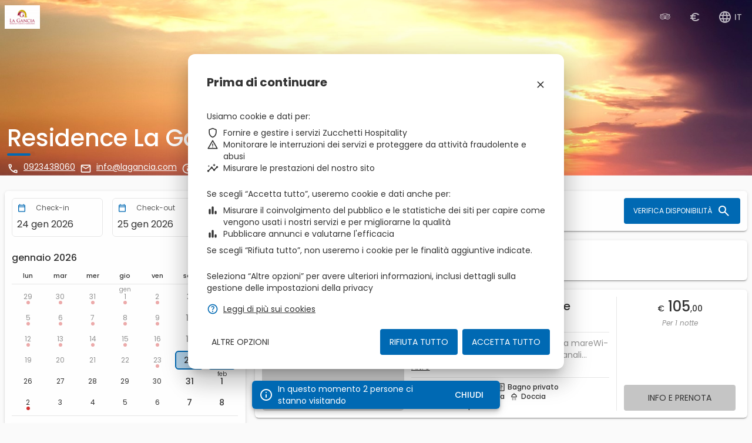

--- FILE ---
content_type: application/javascript
request_url: https://www.ericsoft.biz/it/polyfills.4b629703e57db5fc.js
body_size: 17799
content:
(self.webpackChunkbooking_engine=self.webpackChunkbooking_engine||[]).push([[429],{7435:(ue,ge,F)=>{"use strict";F(6350),F(3037),F(8583)},3037:()=>{var ue,ge;ge=ue||(ue={}),function(F){var ae="object"==typeof global?global:"object"==typeof self?self:"object"==typeof this?this:Function("return this;")(),ke=Te(ge);function Te(le,de){return function(_e,ne){"function"!=typeof le[_e]&&Object.defineProperty(le,_e,{configurable:!0,writable:!0,value:ne}),de&&de(_e,ne)}}void 0===ae.Reflect?ae.Reflect=ge:ke=Te(ae.Reflect,ke),function(F){var ae=Object.prototype.hasOwnProperty,ke="function"==typeof Symbol,Te=ke&&void 0!==Symbol.toPrimitive?Symbol.toPrimitive:"@@toPrimitive",le=ke&&void 0!==Symbol.iterator?Symbol.iterator:"@@iterator",de="function"==typeof Object.create,_e={__proto__:[]}instanceof Array,ne=!de&&!_e,re={create:de?function(){return s(Object.create(null))}:_e?function(){return s({__proto__:null})}:function(){return s({})},has:ne?function(e,t){return ae.call(e,t)}:function(e,t){return t in e},get:ne?function(e,t){return ae.call(e,t)?e[t]:void 0}:function(e,t){return e[t]}},be=Object.getPrototypeOf(Function),Se="object"==typeof process&&process.env&&"true"===process.env.REFLECT_METADATA_USE_MAP_POLYFILL,De=Se||"function"!=typeof Map||"function"!=typeof Map.prototype.entries?function ft(){var e={},t=[],n=function(){function h(f,l,T){this._index=0,this._keys=f,this._values=l,this._selector=T}return h.prototype["@@iterator"]=function(){return this},h.prototype[le]=function(){return this},h.prototype.next=function(){var f=this._index;if(f>=0&&f<this._keys.length){var l=this._selector(this._keys[f],this._values[f]);return f+1>=this._keys.length?(this._index=-1,this._keys=t,this._values=t):this._index++,{value:l,done:!1}}return{value:void 0,done:!0}},h.prototype.throw=function(f){throw this._index>=0&&(this._index=-1,this._keys=t,this._values=t),f},h.prototype.return=function(f){return this._index>=0&&(this._index=-1,this._keys=t,this._values=t),{value:f,done:!0}},h}();return function(){function h(){this._keys=[],this._values=[],this._cacheKey=e,this._cacheIndex=-2}return Object.defineProperty(h.prototype,"size",{get:function(){return this._keys.length},enumerable:!0,configurable:!0}),h.prototype.has=function(f){return this._find(f,!1)>=0},h.prototype.get=function(f){var l=this._find(f,!1);return l>=0?this._values[l]:void 0},h.prototype.set=function(f,l){var T=this._find(f,!0);return this._values[T]=l,this},h.prototype.delete=function(f){var l=this._find(f,!1);if(l>=0){for(var T=this._keys.length,p=l+1;p<T;p++)this._keys[p-1]=this._keys[p],this._values[p-1]=this._values[p];return this._keys.length--,this._values.length--,f===this._cacheKey&&(this._cacheKey=e,this._cacheIndex=-2),!0}return!1},h.prototype.clear=function(){this._keys.length=0,this._values.length=0,this._cacheKey=e,this._cacheIndex=-2},h.prototype.keys=function(){return new n(this._keys,this._values,i)},h.prototype.values=function(){return new n(this._keys,this._values,u)},h.prototype.entries=function(){return new n(this._keys,this._values,E)},h.prototype["@@iterator"]=function(){return this.entries()},h.prototype[le]=function(){return this.entries()},h.prototype._find=function(f,l){return this._cacheKey!==f&&(this._cacheIndex=this._keys.indexOf(this._cacheKey=f)),this._cacheIndex<0&&l&&(this._cacheIndex=this._keys.length,this._keys.push(f),this._values.push(void 0)),this._cacheIndex},h}();function i(h,f){return h}function u(h,f){return f}function E(h,f){return[h,f]}}():Map,A=Se||"function"!=typeof Set||"function"!=typeof Set.prototype.entries?function ht(){return function(){function e(){this._map=new De}return Object.defineProperty(e.prototype,"size",{get:function(){return this._map.size},enumerable:!0,configurable:!0}),e.prototype.has=function(t){return this._map.has(t)},e.prototype.add=function(t){return this._map.set(t,t),this},e.prototype.delete=function(t){return this._map.delete(t)},e.prototype.clear=function(){this._map.clear()},e.prototype.keys=function(){return this._map.keys()},e.prototype.values=function(){return this._map.values()},e.prototype.entries=function(){return this._map.entries()},e.prototype["@@iterator"]=function(){return this.keys()},e.prototype[le]=function(){return this.keys()},e}()}():Set,ye=new(Se||"function"!=typeof WeakMap?function r(){var t=re.create(),n=i();return function(){function l(){this._key=i()}return l.prototype.has=function(T){var p=u(T,!1);return void 0!==p&&re.has(p,this._key)},l.prototype.get=function(T){var p=u(T,!1);return void 0!==p?re.get(p,this._key):void 0},l.prototype.set=function(T,p){return u(T,!0)[this._key]=p,this},l.prototype.delete=function(T){var p=u(T,!1);return void 0!==p&&delete p[this._key]},l.prototype.clear=function(){this._key=i()},l}();function i(){var l;do{l="@@WeakMap@@"+f()}while(re.has(t,l));return t[l]=!0,l}function u(l,T){if(!ae.call(l,n)){if(!T)return;Object.defineProperty(l,n,{value:re.create()})}return l[n]}function E(l,T){for(var p=0;p<T;++p)l[p]=255*Math.random()|0;return l}function f(){var l=function h(l){return"function"==typeof Uint8Array?"undefined"!=typeof crypto?crypto.getRandomValues(new Uint8Array(l)):"undefined"!=typeof msCrypto?msCrypto.getRandomValues(new Uint8Array(l)):E(new Uint8Array(l),l):E(new Array(l),l)}(16);l[6]=79&l[6]|64,l[8]=191&l[8]|128;for(var T="",p=0;p<16;++p){var M=l[p];(4===p||6===p||8===p)&&(T+="-"),M<16&&(T+="0"),T+=M.toString(16).toLowerCase()}return T}}():WeakMap);function Pe(e,t,n){var i=ye.get(e);if(q(i)){if(!n)return;i=new De,ye.set(e,i)}var u=i.get(t);if(q(u)){if(!n)return;u=new De,i.set(t,u)}return u}function ie(e,t,n){if(we(e,t,n))return!0;var u=Fe(t);return!ce(u)&&ie(e,u,n)}function we(e,t,n){var i=Pe(t,n,!1);return!q(i)&&function nt(e){return!!e}(i.has(e))}function fe(e,t,n){if(we(e,t,n))return Qe(e,t,n);var u=Fe(t);return ce(u)?void 0:fe(e,u,n)}function Qe(e,t,n){var i=Pe(t,n,!1);if(!q(i))return i.get(e)}function he(e,t,n,i){Pe(n,i,!0).set(e,t)}function Ge(e,t){var n=Ae(e,t),i=Fe(e);if(null===i)return n;var u=Ge(i,t);if(u.length<=0)return n;if(n.length<=0)return u;for(var E=new A,h=[],f=0,l=n;f<l.length;f++)E.has(T=l[f])||(E.add(T),h.push(T));for(var M=0,G=u;M<G.length;M++){var T;E.has(T=G[M])||(E.add(T),h.push(T))}return h}function Ae(e,t){var n=[],i=Pe(e,t,!1);if(q(i))return n;for(var E=function Be(e){var t=We(e,le);if(!Oe(t))throw new TypeError;var n=t.call(e);if(!j(n))throw new TypeError;return n}(i.keys()),h=0;;){var f=je(E);if(!f)return n.length=h,n;var l=lt(f);try{n[h]=l}catch(T){try{Me(E)}finally{throw T}}h++}}function Ke(e){if(null===e)return 1;switch(typeof e){case"undefined":return 0;case"boolean":return 2;case"string":return 3;case"symbol":return 4;case"number":return 5;case"object":return null===e?1:6;default:return 6}}function q(e){return void 0===e}function ce(e){return null===e}function j(e){return"object"==typeof e?null!==e:"function"==typeof e}function et(e,t){switch(Ke(e)){case 0:case 1:case 2:case 3:case 4:case 5:return e}var n=3===t?"string":5===t?"number":"default",i=We(e,Te);if(void 0!==i){var u=i.call(e,n);if(j(u))throw new TypeError;return u}return function tt(e,t){if("string"===t){var n=e.toString;if(Oe(n)&&!j(i=n.call(e)))return i;if(Oe(u=e.valueOf)&&!j(i=u.call(e)))return i}else{var u;if(Oe(u=e.valueOf)&&!j(i=u.call(e)))return i;var i,E=e.toString;if(Oe(E)&&!j(i=E.call(e)))return i}throw new TypeError}(e,"default"===n?"number":n)}function Ee(e){var t=et(e,3);return function ut(e){return"symbol"==typeof e}(t)?t:function rt(e){return""+e}(t)}function Ve(e){return Array.isArray?Array.isArray(e):e instanceof Object?e instanceof Array:"[object Array]"===Object.prototype.toString.call(e)}function Oe(e){return"function"==typeof e}function ot(e){return"function"==typeof e}function We(e,t){var n=e[t];if(null!=n){if(!Oe(n))throw new TypeError;return n}}function lt(e){return e.value}function je(e){var t=e.next();return!t.done&&t}function Me(e){var t=e.return;t&&t.call(e)}function Fe(e){var t=Object.getPrototypeOf(e);if("function"!=typeof e||e===be||t!==be)return t;var n=e.prototype,i=n&&Object.getPrototypeOf(n);if(null==i||i===Object.prototype)return t;var u=i.constructor;return"function"!=typeof u||u===e?t:u}function s(e){return e.__=void 0,delete e.__,e}F("decorate",function $(e,t,n,i){if(q(n)){if(!Ve(e))throw new TypeError;if(!ot(t))throw new TypeError;return function $e(e,t){for(var n=e.length-1;n>=0;--n){var u=(0,e[n])(t);if(!q(u)&&!ce(u)){if(!ot(u))throw new TypeError;t=u}}return t}(e,t)}if(!Ve(e))throw new TypeError;if(!j(t))throw new TypeError;if(!j(i)&&!q(i)&&!ce(i))throw new TypeError;return ce(i)&&(i=void 0),function Je(e,t,n,i){for(var u=e.length-1;u>=0;--u){var h=(0,e[u])(t,n,i);if(!q(h)&&!ce(h)){if(!j(h))throw new TypeError;i=h}}return i}(e,t,n=Ee(n),i)}),F("metadata",function at(e,t){return function n(i,u){if(!j(i))throw new TypeError;if(!q(u)&&!function it(e){switch(Ke(e)){case 3:case 4:return!0;default:return!1}}(u))throw new TypeError;he(e,t,i,u)}}),F("defineMetadata",function xe(e,t,n,i){if(!j(n))throw new TypeError;return q(i)||(i=Ee(i)),he(e,t,n,i)}),F("hasMetadata",function ct(e,t,n){if(!j(t))throw new TypeError;return q(n)||(n=Ee(n)),ie(e,t,n)}),F("hasOwnMetadata",function Xe(e,t,n){if(!j(t))throw new TypeError;return q(n)||(n=Ee(n)),we(e,t,n)}),F("getMetadata",function qe(e,t,n){if(!j(t))throw new TypeError;return q(n)||(n=Ee(n)),fe(e,t,n)}),F("getOwnMetadata",function Ne(e,t,n){if(!j(t))throw new TypeError;return q(n)||(n=Ee(n)),Qe(e,t,n)}),F("getMetadataKeys",function Ue(e,t){if(!j(e))throw new TypeError;return q(t)||(t=Ee(t)),Ge(e,t)}),F("getOwnMetadataKeys",function Ye(e,t){if(!j(e))throw new TypeError;return q(t)||(t=Ee(t)),Ae(e,t)}),F("deleteMetadata",function Le(e,t,n){if(!j(t))throw new TypeError;q(n)||(n=Ee(n));var i=Pe(t,n,!1);if(q(i)||!i.delete(e))return!1;if(i.size>0)return!0;var u=ye.get(t);return u.delete(n),u.size>0||ye.delete(t),!0})}(ke)}()},8583:()=>{"use strict";!function(r){const s=r.performance;function e(L){s&&s.mark&&s.mark(L)}function t(L,g){s&&s.measure&&s.measure(L,g)}e("Zone");const n=r.__Zone_symbol_prefix||"__zone_symbol__";function i(L){return n+L}const u=!0===r[i("forceDuplicateZoneCheck")];if(r.Zone){if(u||"function"!=typeof r.Zone.__symbol__)throw new Error("Zone already loaded.");return r.Zone}let E=(()=>{class L{constructor(o,a){this._parent=o,this._name=a?a.name||"unnamed":"<root>",this._properties=a&&a.properties||{},this._zoneDelegate=new f(this,this._parent&&this._parent._zoneDelegate,a)}static assertZonePatched(){if(r.Promise!==ve.ZoneAwarePromise)throw new Error("Zone.js has detected that ZoneAwarePromise `(window|global).Promise` has been overwritten.\nMost likely cause is that a Promise polyfill has been loaded after Zone.js (Polyfilling Promise api is not necessary when zone.js is loaded. If you must load one, do so before loading zone.js.)")}static get root(){let o=L.current;for(;o.parent;)o=o.parent;return o}static get current(){return z.zone}static get currentTask(){return pe}static __load_patch(o,a,P=!1){if(ve.hasOwnProperty(o)){if(!P&&u)throw Error("Already loaded patch: "+o)}else if(!r["__Zone_disable_"+o]){const S="Zone:"+o;e(S),ve[o]=a(r,L,Q),t(S,S)}}get parent(){return this._parent}get name(){return this._name}get(o){const a=this.getZoneWith(o);if(a)return a._properties[o]}getZoneWith(o){let a=this;for(;a;){if(a._properties.hasOwnProperty(o))return a;a=a._parent}return null}fork(o){if(!o)throw new Error("ZoneSpec required!");return this._zoneDelegate.fork(this,o)}wrap(o,a){if("function"!=typeof o)throw new Error("Expecting function got: "+o);const P=this._zoneDelegate.intercept(this,o,a),S=this;return function(){return S.runGuarded(P,this,arguments,a)}}run(o,a,P,S){z={parent:z,zone:this};try{return this._zoneDelegate.invoke(this,o,a,P,S)}finally{z=z.parent}}runGuarded(o,a=null,P,S){z={parent:z,zone:this};try{try{return this._zoneDelegate.invoke(this,o,a,P,S)}catch(K){if(this._zoneDelegate.handleError(this,K))throw K}}finally{z=z.parent}}runTask(o,a,P){if(o.zone!=this)throw new Error("A task can only be run in the zone of creation! (Creation: "+(o.zone||ee).name+"; Execution: "+this.name+")");if(o.state===U&&(o.type===oe||o.type===C))return;const S=o.state!=w;S&&o._transitionTo(w,H),o.runCount++;const K=pe;pe=o,z={parent:z,zone:this};try{o.type==C&&o.data&&!o.data.isPeriodic&&(o.cancelFn=void 0);try{return this._zoneDelegate.invokeTask(this,o,a,P)}catch(d){if(this._zoneDelegate.handleError(this,d))throw d}}finally{o.state!==U&&o.state!==v&&(o.type==oe||o.data&&o.data.isPeriodic?S&&o._transitionTo(H,w):(o.runCount=0,this._updateTaskCount(o,-1),S&&o._transitionTo(U,w,U))),z=z.parent,pe=K}}scheduleTask(o){if(o.zone&&o.zone!==this){let P=this;for(;P;){if(P===o.zone)throw Error(`can not reschedule task to ${this.name} which is descendants of the original zone ${o.zone.name}`);P=P.parent}}o._transitionTo(J,U);const a=[];o._zoneDelegates=a,o._zone=this;try{o=this._zoneDelegate.scheduleTask(this,o)}catch(P){throw o._transitionTo(v,J,U),this._zoneDelegate.handleError(this,P),P}return o._zoneDelegates===a&&this._updateTaskCount(o,1),o.state==J&&o._transitionTo(H,J),o}scheduleMicroTask(o,a,P,S){return this.scheduleTask(new l(N,o,a,P,S,void 0))}scheduleMacroTask(o,a,P,S,K){return this.scheduleTask(new l(C,o,a,P,S,K))}scheduleEventTask(o,a,P,S,K){return this.scheduleTask(new l(oe,o,a,P,S,K))}cancelTask(o){if(o.zone!=this)throw new Error("A task can only be cancelled in the zone of creation! (Creation: "+(o.zone||ee).name+"; Execution: "+this.name+")");o._transitionTo(V,H,w);try{this._zoneDelegate.cancelTask(this,o)}catch(a){throw o._transitionTo(v,V),this._zoneDelegate.handleError(this,a),a}return this._updateTaskCount(o,-1),o._transitionTo(U,V),o.runCount=0,o}_updateTaskCount(o,a){const P=o._zoneDelegates;-1==a&&(o._zoneDelegates=null);for(let S=0;S<P.length;S++)P[S]._updateTaskCount(o.type,a)}}return L.__symbol__=i,L})();const h={name:"",onHasTask:(L,g,o,a)=>L.hasTask(o,a),onScheduleTask:(L,g,o,a)=>L.scheduleTask(o,a),onInvokeTask:(L,g,o,a,P,S)=>L.invokeTask(o,a,P,S),onCancelTask:(L,g,o,a)=>L.cancelTask(o,a)};class f{constructor(g,o,a){this._taskCounts={microTask:0,macroTask:0,eventTask:0},this.zone=g,this._parentDelegate=o,this._forkZS=a&&(a&&a.onFork?a:o._forkZS),this._forkDlgt=a&&(a.onFork?o:o._forkDlgt),this._forkCurrZone=a&&(a.onFork?this.zone:o._forkCurrZone),this._interceptZS=a&&(a.onIntercept?a:o._interceptZS),this._interceptDlgt=a&&(a.onIntercept?o:o._interceptDlgt),this._interceptCurrZone=a&&(a.onIntercept?this.zone:o._interceptCurrZone),this._invokeZS=a&&(a.onInvoke?a:o._invokeZS),this._invokeDlgt=a&&(a.onInvoke?o:o._invokeDlgt),this._invokeCurrZone=a&&(a.onInvoke?this.zone:o._invokeCurrZone),this._handleErrorZS=a&&(a.onHandleError?a:o._handleErrorZS),this._handleErrorDlgt=a&&(a.onHandleError?o:o._handleErrorDlgt),this._handleErrorCurrZone=a&&(a.onHandleError?this.zone:o._handleErrorCurrZone),this._scheduleTaskZS=a&&(a.onScheduleTask?a:o._scheduleTaskZS),this._scheduleTaskDlgt=a&&(a.onScheduleTask?o:o._scheduleTaskDlgt),this._scheduleTaskCurrZone=a&&(a.onScheduleTask?this.zone:o._scheduleTaskCurrZone),this._invokeTaskZS=a&&(a.onInvokeTask?a:o._invokeTaskZS),this._invokeTaskDlgt=a&&(a.onInvokeTask?o:o._invokeTaskDlgt),this._invokeTaskCurrZone=a&&(a.onInvokeTask?this.zone:o._invokeTaskCurrZone),this._cancelTaskZS=a&&(a.onCancelTask?a:o._cancelTaskZS),this._cancelTaskDlgt=a&&(a.onCancelTask?o:o._cancelTaskDlgt),this._cancelTaskCurrZone=a&&(a.onCancelTask?this.zone:o._cancelTaskCurrZone),this._hasTaskZS=null,this._hasTaskDlgt=null,this._hasTaskDlgtOwner=null,this._hasTaskCurrZone=null;const P=a&&a.onHasTask;(P||o&&o._hasTaskZS)&&(this._hasTaskZS=P?a:h,this._hasTaskDlgt=o,this._hasTaskDlgtOwner=this,this._hasTaskCurrZone=g,a.onScheduleTask||(this._scheduleTaskZS=h,this._scheduleTaskDlgt=o,this._scheduleTaskCurrZone=this.zone),a.onInvokeTask||(this._invokeTaskZS=h,this._invokeTaskDlgt=o,this._invokeTaskCurrZone=this.zone),a.onCancelTask||(this._cancelTaskZS=h,this._cancelTaskDlgt=o,this._cancelTaskCurrZone=this.zone))}fork(g,o){return this._forkZS?this._forkZS.onFork(this._forkDlgt,this.zone,g,o):new E(g,o)}intercept(g,o,a){return this._interceptZS?this._interceptZS.onIntercept(this._interceptDlgt,this._interceptCurrZone,g,o,a):o}invoke(g,o,a,P,S){return this._invokeZS?this._invokeZS.onInvoke(this._invokeDlgt,this._invokeCurrZone,g,o,a,P,S):o.apply(a,P)}handleError(g,o){return!this._handleErrorZS||this._handleErrorZS.onHandleError(this._handleErrorDlgt,this._handleErrorCurrZone,g,o)}scheduleTask(g,o){let a=o;if(this._scheduleTaskZS)this._hasTaskZS&&a._zoneDelegates.push(this._hasTaskDlgtOwner),a=this._scheduleTaskZS.onScheduleTask(this._scheduleTaskDlgt,this._scheduleTaskCurrZone,g,o),a||(a=o);else if(o.scheduleFn)o.scheduleFn(o);else{if(o.type!=N)throw new Error("Task is missing scheduleFn.");R(o)}return a}invokeTask(g,o,a,P){return this._invokeTaskZS?this._invokeTaskZS.onInvokeTask(this._invokeTaskDlgt,this._invokeTaskCurrZone,g,o,a,P):o.callback.apply(a,P)}cancelTask(g,o){let a;if(this._cancelTaskZS)a=this._cancelTaskZS.onCancelTask(this._cancelTaskDlgt,this._cancelTaskCurrZone,g,o);else{if(!o.cancelFn)throw Error("Task is not cancelable");a=o.cancelFn(o)}return a}hasTask(g,o){try{this._hasTaskZS&&this._hasTaskZS.onHasTask(this._hasTaskDlgt,this._hasTaskCurrZone,g,o)}catch(a){this.handleError(g,a)}}_updateTaskCount(g,o){const a=this._taskCounts,P=a[g],S=a[g]=P+o;if(S<0)throw new Error("More tasks executed then were scheduled.");0!=P&&0!=S||this.hasTask(this.zone,{microTask:a.microTask>0,macroTask:a.macroTask>0,eventTask:a.eventTask>0,change:g})}}class l{constructor(g,o,a,P,S,K){if(this._zone=null,this.runCount=0,this._zoneDelegates=null,this._state="notScheduled",this.type=g,this.source=o,this.data=P,this.scheduleFn=S,this.cancelFn=K,!a)throw new Error("callback is not defined");this.callback=a;const d=this;this.invoke=g===oe&&P&&P.useG?l.invokeTask:function(){return l.invokeTask.call(r,d,this,arguments)}}static invokeTask(g,o,a){g||(g=this),se++;try{return g.runCount++,g.zone.runTask(g,o,a)}finally{1==se&&m(),se--}}get zone(){return this._zone}get state(){return this._state}cancelScheduleRequest(){this._transitionTo(U,J)}_transitionTo(g,o,a){if(this._state!==o&&this._state!==a)throw new Error(`${this.type} '${this.source}': can not transition to '${g}', expecting state '${o}'${a?" or '"+a+"'":""}, was '${this._state}'.`);this._state=g,g==U&&(this._zoneDelegates=null)}toString(){return this.data&&void 0!==this.data.handleId?this.data.handleId.toString():Object.prototype.toString.call(this)}toJSON(){return{type:this.type,state:this.state,source:this.source,zone:this.zone.name,runCount:this.runCount}}}const T=i("setTimeout"),p=i("Promise"),M=i("then");let te,G=[],x=!1;function Y(L){if(te||r[p]&&(te=r[p].resolve(0)),te){let g=te[M];g||(g=te.then),g.call(te,L)}else r[T](L,0)}function R(L){0===se&&0===G.length&&Y(m),L&&G.push(L)}function m(){if(!x){for(x=!0;G.length;){const L=G;G=[];for(let g=0;g<L.length;g++){const o=L[g];try{o.zone.runTask(o,null,null)}catch(a){Q.onUnhandledError(a)}}}Q.microtaskDrainDone(),x=!1}}const ee={name:"NO ZONE"},U="notScheduled",J="scheduling",H="scheduled",w="running",V="canceling",v="unknown",N="microTask",C="macroTask",oe="eventTask",ve={},Q={symbol:i,currentZoneFrame:()=>z,onUnhandledError:X,microtaskDrainDone:X,scheduleMicroTask:R,showUncaughtError:()=>!E[i("ignoreConsoleErrorUncaughtError")],patchEventTarget:()=>[],patchOnProperties:X,patchMethod:()=>X,bindArguments:()=>[],patchThen:()=>X,patchMacroTask:()=>X,patchEventPrototype:()=>X,isIEOrEdge:()=>!1,getGlobalObjects:()=>{},ObjectDefineProperty:()=>X,ObjectGetOwnPropertyDescriptor:()=>{},ObjectCreate:()=>{},ArraySlice:()=>[],patchClass:()=>X,wrapWithCurrentZone:()=>X,filterProperties:()=>[],attachOriginToPatched:()=>X,_redefineProperty:()=>X,patchCallbacks:()=>X,nativeScheduleMicroTask:Y};let z={parent:null,zone:new E(null,null)},pe=null,se=0;function X(){}t("Zone","Zone"),r.Zone=E}("undefined"!=typeof window&&window||"undefined"!=typeof self&&self||global);const ue=Object.getOwnPropertyDescriptor,ge=Object.defineProperty,F=Object.getPrototypeOf,ae=Object.create,ke=Array.prototype.slice,Te="addEventListener",le="removeEventListener",de=Zone.__symbol__(Te),_e=Zone.__symbol__(le),ne="true",re="false",be=Zone.__symbol__("");function Se(r,s){return Zone.current.wrap(r,s)}function De(r,s,e,t,n){return Zone.current.scheduleMacroTask(r,s,e,t,n)}const A=Zone.__symbol__,Ze="undefined"!=typeof window,ye=Ze?window:void 0,$=Ze&&ye||"object"==typeof self&&self||global;function xe(r,s){for(let e=r.length-1;e>=0;e--)"function"==typeof r[e]&&(r[e]=Se(r[e],s+"_"+e));return r}function Xe(r){return!r||!1!==r.writable&&!("function"==typeof r.get&&void 0===r.set)}const qe="undefined"!=typeof WorkerGlobalScope&&self instanceof WorkerGlobalScope,Ne=!("nw"in $)&&void 0!==$.process&&"[object process]"==={}.toString.call($.process),Ue=!Ne&&!qe&&!(!Ze||!ye.HTMLElement),Ye=void 0!==$.process&&"[object process]"==={}.toString.call($.process)&&!qe&&!(!Ze||!ye.HTMLElement),Le={},$e=function(r){if(!(r=r||$.event))return;let s=Le[r.type];s||(s=Le[r.type]=A("ON_PROPERTY"+r.type));const e=this||r.target||$,t=e[s];let n;if(Ue&&e===ye&&"error"===r.type){const i=r;n=t&&t.call(this,i.message,i.filename,i.lineno,i.colno,i.error),!0===n&&r.preventDefault()}else n=t&&t.apply(this,arguments),null!=n&&!n&&r.preventDefault();return n};function Je(r,s,e){let t=ue(r,s);if(!t&&e&&ue(e,s)&&(t={enumerable:!0,configurable:!0}),!t||!t.configurable)return;const n=A("on"+s+"patched");if(r.hasOwnProperty(n)&&r[n])return;delete t.writable,delete t.value;const i=t.get,u=t.set,E=s.slice(2);let h=Le[E];h||(h=Le[E]=A("ON_PROPERTY"+E)),t.set=function(f){let l=this;!l&&r===$&&(l=$),l&&("function"==typeof l[h]&&l.removeEventListener(E,$e),u&&u.call(l,null),l[h]=f,"function"==typeof f&&l.addEventListener(E,$e,!1))},t.get=function(){let f=this;if(!f&&r===$&&(f=$),!f)return null;const l=f[h];if(l)return l;if(i){let T=i.call(this);if(T)return t.set.call(this,T),"function"==typeof f.removeAttribute&&f.removeAttribute(s),T}return null},ge(r,s,t),r[n]=!0}function Pe(r,s,e){if(s)for(let t=0;t<s.length;t++)Je(r,"on"+s[t],e);else{const t=[];for(const n in r)"on"==n.slice(0,2)&&t.push(n);for(let n=0;n<t.length;n++)Je(r,t[n],e)}}const ie=A("originalInstance");function we(r){const s=$[r];if(!s)return;$[A(r)]=s,$[r]=function(){const n=xe(arguments,r);switch(n.length){case 0:this[ie]=new s;break;case 1:this[ie]=new s(n[0]);break;case 2:this[ie]=new s(n[0],n[1]);break;case 3:this[ie]=new s(n[0],n[1],n[2]);break;case 4:this[ie]=new s(n[0],n[1],n[2],n[3]);break;default:throw new Error("Arg list too long.")}},he($[r],s);const e=new s(function(){});let t;for(t in e)"XMLHttpRequest"===r&&"responseBlob"===t||function(n){"function"==typeof e[n]?$[r].prototype[n]=function(){return this[ie][n].apply(this[ie],arguments)}:ge($[r].prototype,n,{set:function(i){"function"==typeof i?(this[ie][n]=Se(i,r+"."+n),he(this[ie][n],i)):this[ie][n]=i},get:function(){return this[ie][n]}})}(t);for(t in s)"prototype"!==t&&s.hasOwnProperty(t)&&($[r][t]=s[t])}function fe(r,s,e){let t=r;for(;t&&!t.hasOwnProperty(s);)t=F(t);!t&&r[s]&&(t=r);const n=A(s);let i=null;if(t&&(!(i=t[n])||!t.hasOwnProperty(n))&&(i=t[n]=t[s],Xe(t&&ue(t,s)))){const E=e(i,n,s);t[s]=function(){return E(this,arguments)},he(t[s],i)}return i}function Qe(r,s,e){let t=null;function n(i){const u=i.data;return u.args[u.cbIdx]=function(){i.invoke.apply(this,arguments)},t.apply(u.target,u.args),i}t=fe(r,s,i=>function(u,E){const h=e(u,E);return h.cbIdx>=0&&"function"==typeof E[h.cbIdx]?De(h.name,E[h.cbIdx],h,n):i.apply(u,E)})}function he(r,s){r[A("OriginalDelegate")]=s}let Ge=!1,Ae=!1;function q(){if(Ge)return Ae;Ge=!0;try{const r=ye.navigator.userAgent;(-1!==r.indexOf("MSIE ")||-1!==r.indexOf("Trident/")||-1!==r.indexOf("Edge/"))&&(Ae=!0)}catch(r){}return Ae}Zone.__load_patch("ZoneAwarePromise",(r,s,e)=>{const t=Object.getOwnPropertyDescriptor,n=Object.defineProperty,u=e.symbol,E=[],h=!0===r[u("DISABLE_WRAPPING_UNCAUGHT_PROMISE_REJECTION")],f=u("Promise"),l=u("then");e.onUnhandledError=d=>{if(e.showUncaughtError()){const _=d&&d.rejection;_?console.error("Unhandled Promise rejection:",_ instanceof Error?_.message:_,"; Zone:",d.zone.name,"; Task:",d.task&&d.task.source,"; Value:",_,_ instanceof Error?_.stack:void 0):console.error(d)}},e.microtaskDrainDone=()=>{for(;E.length;){const d=E.shift();try{d.zone.runGuarded(()=>{throw d.throwOriginal?d.rejection:d})}catch(_){M(_)}}};const p=u("unhandledPromiseRejectionHandler");function M(d){e.onUnhandledError(d);try{const _=s[p];"function"==typeof _&&_.call(this,d)}catch(_){}}function G(d){return d&&d.then}function x(d){return d}function te(d){return o.reject(d)}const Y=u("state"),R=u("value"),m=u("finally"),ee=u("parentPromiseValue"),U=u("parentPromiseState"),H=null,w=!0,V=!1;function N(d,_){return c=>{try{Q(d,_,c)}catch(y){Q(d,!1,y)}}}const C=function(){let d=!1;return function(c){return function(){d||(d=!0,c.apply(null,arguments))}}},ve=u("currentTaskTrace");function Q(d,_,c){const y=C();if(d===c)throw new TypeError("Promise resolved with itself");if(d[Y]===H){let b=null;try{("object"==typeof c||"function"==typeof c)&&(b=c&&c.then)}catch(O){return y(()=>{Q(d,!1,O)})(),d}if(_!==V&&c instanceof o&&c.hasOwnProperty(Y)&&c.hasOwnProperty(R)&&c[Y]!==H)pe(c),Q(d,c[Y],c[R]);else if(_!==V&&"function"==typeof b)try{b.call(c,y(N(d,_)),y(N(d,!1)))}catch(O){y(()=>{Q(d,!1,O)})()}else{d[Y]=_;const O=d[R];if(d[R]=c,d[m]===m&&_===w&&(d[Y]=d[U],d[R]=d[ee]),_===V&&c instanceof Error){const k=s.currentTask&&s.currentTask.data&&s.currentTask.data.__creationTrace__;k&&n(c,ve,{configurable:!0,enumerable:!1,writable:!0,value:k})}for(let k=0;k<O.length;)se(d,O[k++],O[k++],O[k++],O[k++]);if(0==O.length&&_==V){d[Y]=0;let k=c;try{throw new Error("Uncaught (in promise): "+function i(d){return d&&d.toString===Object.prototype.toString?(d.constructor&&d.constructor.name||"")+": "+JSON.stringify(d):d?d.toString():Object.prototype.toString.call(d)}(c)+(c&&c.stack?"\n"+c.stack:""))}catch(D){k=D}h&&(k.throwOriginal=!0),k.rejection=c,k.promise=d,k.zone=s.current,k.task=s.currentTask,E.push(k),e.scheduleMicroTask()}}}return d}const z=u("rejectionHandledHandler");function pe(d){if(0===d[Y]){try{const _=s[z];_&&"function"==typeof _&&_.call(this,{rejection:d[R],promise:d})}catch(_){}d[Y]=V;for(let _=0;_<E.length;_++)d===E[_].promise&&E.splice(_,1)}}function se(d,_,c,y,b){pe(d);const O=d[Y],k=O?"function"==typeof y?y:x:"function"==typeof b?b:te;_.scheduleMicroTask("Promise.then",()=>{try{const D=d[R],I=!!c&&m===c[m];I&&(c[ee]=D,c[U]=O);const Z=_.run(k,void 0,I&&k!==te&&k!==x?[]:[D]);Q(c,!0,Z)}catch(D){Q(c,!1,D)}},c)}const L=function(){},g=r.AggregateError;class o{static toString(){return"function ZoneAwarePromise() { [native code] }"}static resolve(_){return Q(new this(null),w,_)}static reject(_){return Q(new this(null),V,_)}static any(_){if(!_||"function"!=typeof _[Symbol.iterator])return Promise.reject(new g([],"All promises were rejected"));const c=[];let y=0;try{for(let k of _)y++,c.push(o.resolve(k))}catch(k){return Promise.reject(new g([],"All promises were rejected"))}if(0===y)return Promise.reject(new g([],"All promises were rejected"));let b=!1;const O=[];return new o((k,D)=>{for(let I=0;I<c.length;I++)c[I].then(Z=>{b||(b=!0,k(Z))},Z=>{O.push(Z),y--,0===y&&(b=!0,D(new g(O,"All promises were rejected")))})})}static race(_){let c,y,b=new this((D,I)=>{c=D,y=I});function O(D){c(D)}function k(D){y(D)}for(let D of _)G(D)||(D=this.resolve(D)),D.then(O,k);return b}static all(_){return o.allWithCallback(_)}static allSettled(_){return(this&&this.prototype instanceof o?this:o).allWithCallback(_,{thenCallback:y=>({status:"fulfilled",value:y}),errorCallback:y=>({status:"rejected",reason:y})})}static allWithCallback(_,c){let y,b,O=new this((Z,W)=>{y=Z,b=W}),k=2,D=0;const I=[];for(let Z of _){G(Z)||(Z=this.resolve(Z));const W=D;try{Z.then(B=>{I[W]=c?c.thenCallback(B):B,k--,0===k&&y(I)},B=>{c?(I[W]=c.errorCallback(B),k--,0===k&&y(I)):b(B)})}catch(B){b(B)}k++,D++}return k-=2,0===k&&y(I),O}constructor(_){const c=this;if(!(c instanceof o))throw new Error("Must be an instanceof Promise.");c[Y]=H,c[R]=[];try{const y=C();_&&_(y(N(c,w)),y(N(c,V)))}catch(y){Q(c,!1,y)}}get[Symbol.toStringTag](){return"Promise"}get[Symbol.species](){return o}then(_,c){var y;let b=null===(y=this.constructor)||void 0===y?void 0:y[Symbol.species];(!b||"function"!=typeof b)&&(b=this.constructor||o);const O=new b(L),k=s.current;return this[Y]==H?this[R].push(k,O,_,c):se(this,k,O,_,c),O}catch(_){return this.then(null,_)}finally(_){var c;let y=null===(c=this.constructor)||void 0===c?void 0:c[Symbol.species];(!y||"function"!=typeof y)&&(y=o);const b=new y(L);b[m]=m;const O=s.current;return this[Y]==H?this[R].push(O,b,_,_):se(this,O,b,_,_),b}}o.resolve=o.resolve,o.reject=o.reject,o.race=o.race,o.all=o.all;const a=r[f]=r.Promise;r.Promise=o;const P=u("thenPatched");function S(d){const _=d.prototype,c=t(_,"then");if(c&&(!1===c.writable||!c.configurable))return;const y=_.then;_[l]=y,d.prototype.then=function(b,O){return new o((D,I)=>{y.call(this,D,I)}).then(b,O)},d[P]=!0}return e.patchThen=S,a&&(S(a),fe(r,"fetch",d=>function K(d){return function(_,c){let y=d.apply(_,c);if(y instanceof o)return y;let b=y.constructor;return b[P]||S(b),y}}(d))),Promise[s.__symbol__("uncaughtPromiseErrors")]=E,o}),Zone.__load_patch("toString",r=>{const s=Function.prototype.toString,e=A("OriginalDelegate"),t=A("Promise"),n=A("Error"),i=function(){if("function"==typeof this){const f=this[e];if(f)return"function"==typeof f?s.call(f):Object.prototype.toString.call(f);if(this===Promise){const l=r[t];if(l)return s.call(l)}if(this===Error){const l=r[n];if(l)return s.call(l)}}return s.call(this)};i[e]=s,Function.prototype.toString=i;const u=Object.prototype.toString;Object.prototype.toString=function(){return"function"==typeof Promise&&this instanceof Promise?"[object Promise]":u.call(this)}});let ce=!1;if("undefined"!=typeof window)try{const r=Object.defineProperty({},"passive",{get:function(){ce=!0}});window.addEventListener("test",r,r),window.removeEventListener("test",r,r)}catch(r){ce=!1}const ut={useG:!0},j={},et={},tt=new RegExp("^"+be+"(\\w+)(true|false)$"),nt=A("propagationStopped");function rt(r,s){const e=(s?s(r):r)+re,t=(s?s(r):r)+ne,n=be+e,i=be+t;j[r]={},j[r][re]=n,j[r][ne]=i}function Ee(r,s,e,t){const n=t&&t.add||Te,i=t&&t.rm||le,u=t&&t.listeners||"eventListeners",E=t&&t.rmAll||"removeAllListeners",h=A(n),f="."+n+":",p=function(R,m,ee){if(R.isRemoved)return;const U=R.callback;let J;"object"==typeof U&&U.handleEvent&&(R.callback=w=>U.handleEvent(w),R.originalDelegate=U);try{R.invoke(R,m,[ee])}catch(w){J=w}const H=R.options;return H&&"object"==typeof H&&H.once&&m[i].call(m,ee.type,R.originalDelegate?R.originalDelegate:R.callback,H),J};function M(R,m,ee){if(!(m=m||r.event))return;const U=R||m.target||r,J=U[j[m.type][ee?ne:re]];if(J){const H=[];if(1===J.length){const w=p(J[0],U,m);w&&H.push(w)}else{const w=J.slice();for(let V=0;V<w.length&&(!m||!0!==m[nt]);V++){const v=p(w[V],U,m);v&&H.push(v)}}if(1===H.length)throw H[0];for(let w=0;w<H.length;w++){const V=H[w];s.nativeScheduleMicroTask(()=>{throw V})}}}const G=function(R){return M(this,R,!1)},x=function(R){return M(this,R,!0)};function te(R,m){if(!R)return!1;let ee=!0;m&&void 0!==m.useG&&(ee=m.useG);const U=m&&m.vh;let J=!0;m&&void 0!==m.chkDup&&(J=m.chkDup);let H=!1;m&&void 0!==m.rt&&(H=m.rt);let w=R;for(;w&&!w.hasOwnProperty(n);)w=F(w);if(!w&&R[n]&&(w=R),!w||w[h])return!1;const V=m&&m.eventNameToString,v={},N=w[h]=w[n],C=w[A(i)]=w[i],oe=w[A(u)]=w[u],ve=w[A(E)]=w[E];let Q;function z(c,y){return!ce&&"object"==typeof c&&c?!!c.capture:ce&&y?"boolean"==typeof c?{capture:c,passive:!0}:c?"object"==typeof c&&!1!==c.passive?Object.assign(Object.assign({},c),{passive:!0}):c:{passive:!0}:c}m&&m.prepend&&(Q=w[A(m.prepend)]=w[m.prepend]);const o=ee?function(c){if(!v.isExisting)return N.call(v.target,v.eventName,v.capture?x:G,v.options)}:function(c){return N.call(v.target,v.eventName,c.invoke,v.options)},a=ee?function(c){if(!c.isRemoved){const y=j[c.eventName];let b;y&&(b=y[c.capture?ne:re]);const O=b&&c.target[b];if(O)for(let k=0;k<O.length;k++)if(O[k]===c){O.splice(k,1),c.isRemoved=!0,0===O.length&&(c.allRemoved=!0,c.target[b]=null);break}}if(c.allRemoved)return C.call(c.target,c.eventName,c.capture?x:G,c.options)}:function(c){return C.call(c.target,c.eventName,c.invoke,c.options)},S=m&&m.diff?m.diff:function(c,y){const b=typeof y;return"function"===b&&c.callback===y||"object"===b&&c.originalDelegate===y},K=Zone[A("UNPATCHED_EVENTS")],d=r[A("PASSIVE_EVENTS")],_=function(c,y,b,O,k=!1,D=!1){return function(){const I=this||r;let Z=arguments[0];m&&m.transferEventName&&(Z=m.transferEventName(Z));let W=arguments[1];if(!W)return c.apply(this,arguments);if(Ne&&"uncaughtException"===Z)return c.apply(this,arguments);let B=!1;if("function"!=typeof W){if(!W.handleEvent)return c.apply(this,arguments);B=!0}if(U&&!U(c,W,I,arguments))return;const Ce=ce&&!!d&&-1!==d.indexOf(Z),me=z(arguments[2],Ce);if(K)for(let Ie=0;Ie<K.length;Ie++)if(Z===K[Ie])return Ce?c.call(I,Z,W,me):c.apply(this,arguments);const dt=!!me&&("boolean"==typeof me||me.capture),yt=!(!me||"object"!=typeof me)&&me.once,mt=Zone.current;let _t=j[Z];_t||(rt(Z,V),_t=j[Z]);const Et=_t[dt?ne:re];let st,He=I[Et],pt=!1;if(He){if(pt=!0,J)for(let Ie=0;Ie<He.length;Ie++)if(S(He[Ie],W))return}else He=I[Et]=[];const Tt=I.constructor.name,vt=et[Tt];vt&&(st=vt[Z]),st||(st=Tt+y+(V?V(Z):Z)),v.options=me,yt&&(v.options.once=!1),v.target=I,v.capture=dt,v.eventName=Z,v.isExisting=pt;const ze=ee?ut:void 0;ze&&(ze.taskData=v);const Re=mt.scheduleEventTask(st,W,ze,b,O);return v.target=null,ze&&(ze.taskData=null),yt&&(me.once=!0),!ce&&"boolean"==typeof Re.options||(Re.options=me),Re.target=I,Re.capture=dt,Re.eventName=Z,B&&(Re.originalDelegate=W),D?He.unshift(Re):He.push(Re),k?I:void 0}};return w[n]=_(N,f,o,a,H),Q&&(w.prependListener=_(Q,".prependListener:",function(c){return Q.call(v.target,v.eventName,c.invoke,v.options)},a,H,!0)),w[i]=function(){const c=this||r;let y=arguments[0];m&&m.transferEventName&&(y=m.transferEventName(y));const b=arguments[2],O=!!b&&("boolean"==typeof b||b.capture),k=arguments[1];if(!k)return C.apply(this,arguments);if(U&&!U(C,k,c,arguments))return;const D=j[y];let I;D&&(I=D[O?ne:re]);const Z=I&&c[I];if(Z)for(let W=0;W<Z.length;W++){const B=Z[W];if(S(B,k))return Z.splice(W,1),B.isRemoved=!0,0===Z.length&&(B.allRemoved=!0,c[I]=null,"string"==typeof y)&&(c[be+"ON_PROPERTY"+y]=null),B.zone.cancelTask(B),H?c:void 0}return C.apply(this,arguments)},w[u]=function(){const c=this||r;let y=arguments[0];m&&m.transferEventName&&(y=m.transferEventName(y));const b=[],O=Ve(c,V?V(y):y);for(let k=0;k<O.length;k++){const D=O[k];b.push(D.originalDelegate?D.originalDelegate:D.callback)}return b},w[E]=function(){const c=this||r;let y=arguments[0];if(y){m&&m.transferEventName&&(y=m.transferEventName(y));const b=j[y];if(b){const D=c[b[re]],I=c[b[ne]];if(D){const Z=D.slice();for(let W=0;W<Z.length;W++){const B=Z[W];this[i].call(this,y,B.originalDelegate?B.originalDelegate:B.callback,B.options)}}if(I){const Z=I.slice();for(let W=0;W<Z.length;W++){const B=Z[W];this[i].call(this,y,B.originalDelegate?B.originalDelegate:B.callback,B.options)}}}}else{const b=Object.keys(c);for(let O=0;O<b.length;O++){const D=tt.exec(b[O]);let I=D&&D[1];I&&"removeListener"!==I&&this[E].call(this,I)}this[E].call(this,"removeListener")}if(H)return this},he(w[n],N),he(w[i],C),ve&&he(w[E],ve),oe&&he(w[u],oe),!0}let Y=[];for(let R=0;R<e.length;R++)Y[R]=te(e[R],t);return Y}function Ve(r,s){if(!s){const i=[];for(let u in r){const E=tt.exec(u);let h=E&&E[1];if(h&&(!s||h===s)){const f=r[u];if(f)for(let l=0;l<f.length;l++)i.push(f[l])}}return i}let e=j[s];e||(rt(s),e=j[s]);const t=r[e[re]],n=r[e[ne]];return t?n?t.concat(n):t.slice():n?n.slice():[]}function Oe(r,s){const e=r.Event;e&&e.prototype&&s.patchMethod(e.prototype,"stopImmediatePropagation",t=>function(n,i){n[nt]=!0,t&&t.apply(n,i)})}function ot(r,s,e,t,n){const i=Zone.__symbol__(t);if(s[i])return;const u=s[i]=s[t];s[t]=function(E,h,f){return h&&h.prototype&&n.forEach(function(l){const T=`${e}.${t}::`+l,p=h.prototype;try{if(p.hasOwnProperty(l)){const M=r.ObjectGetOwnPropertyDescriptor(p,l);M&&M.value?(M.value=r.wrapWithCurrentZone(M.value,T),r._redefineProperty(h.prototype,l,M)):p[l]&&(p[l]=r.wrapWithCurrentZone(p[l],T))}else p[l]&&(p[l]=r.wrapWithCurrentZone(p[l],T))}catch(M){}}),u.call(s,E,h,f)},r.attachOriginToPatched(s[t],u)}function it(r,s,e){if(!e||0===e.length)return s;const t=e.filter(i=>i.target===r);if(!t||0===t.length)return s;const n=t[0].ignoreProperties;return s.filter(i=>-1===n.indexOf(i))}function We(r,s,e,t){r&&Pe(r,it(r,s,e),t)}function Be(r){return Object.getOwnPropertyNames(r).filter(s=>s.startsWith("on")&&s.length>2).map(s=>s.substring(2))}Zone.__load_patch("util",(r,s,e)=>{const t=Be(r);e.patchOnProperties=Pe,e.patchMethod=fe,e.bindArguments=xe,e.patchMacroTask=Qe;const n=s.__symbol__("BLACK_LISTED_EVENTS"),i=s.__symbol__("UNPATCHED_EVENTS");r[i]&&(r[n]=r[i]),r[n]&&(s[n]=s[i]=r[n]),e.patchEventPrototype=Oe,e.patchEventTarget=Ee,e.isIEOrEdge=q,e.ObjectDefineProperty=ge,e.ObjectGetOwnPropertyDescriptor=ue,e.ObjectCreate=ae,e.ArraySlice=ke,e.patchClass=we,e.wrapWithCurrentZone=Se,e.filterProperties=it,e.attachOriginToPatched=he,e._redefineProperty=Object.defineProperty,e.patchCallbacks=ot,e.getGlobalObjects=()=>({globalSources:et,zoneSymbolEventNames:j,eventNames:t,isBrowser:Ue,isMix:Ye,isNode:Ne,TRUE_STR:ne,FALSE_STR:re,ZONE_SYMBOL_PREFIX:be,ADD_EVENT_LISTENER_STR:Te,REMOVE_EVENT_LISTENER_STR:le})});const je=A("zoneTask");function Me(r,s,e,t){let n=null,i=null;e+=t;const u={};function E(f){const l=f.data;return l.args[0]=function(){return f.invoke.apply(this,arguments)},l.handleId=n.apply(r,l.args),f}function h(f){return i.call(r,f.data.handleId)}n=fe(r,s+=t,f=>function(l,T){if("function"==typeof T[0]){const p={isPeriodic:"Interval"===t,delay:"Timeout"===t||"Interval"===t?T[1]||0:void 0,args:T},M=T[0];T[0]=function(){try{return M.apply(this,arguments)}finally{p.isPeriodic||("number"==typeof p.handleId?delete u[p.handleId]:p.handleId&&(p.handleId[je]=null))}};const G=De(s,T[0],p,E,h);if(!G)return G;const x=G.data.handleId;return"number"==typeof x?u[x]=G:x&&(x[je]=G),x&&x.ref&&x.unref&&"function"==typeof x.ref&&"function"==typeof x.unref&&(G.ref=x.ref.bind(x),G.unref=x.unref.bind(x)),"number"==typeof x||x?x:G}return f.apply(r,T)}),i=fe(r,e,f=>function(l,T){const p=T[0];let M;"number"==typeof p?M=u[p]:(M=p&&p[je],M||(M=p)),M&&"string"==typeof M.type?"notScheduled"!==M.state&&(M.cancelFn&&M.data.isPeriodic||0===M.runCount)&&("number"==typeof p?delete u[p]:p&&(p[je]=null),M.zone.cancelTask(M)):f.apply(r,T)})}Zone.__load_patch("legacy",r=>{const s=r[Zone.__symbol__("legacyPatch")];s&&s()}),Zone.__load_patch("queueMicrotask",(r,s,e)=>{e.patchMethod(r,"queueMicrotask",t=>function(n,i){s.current.scheduleMicroTask("queueMicrotask",i[0])})}),Zone.__load_patch("timers",r=>{const s="set",e="clear";Me(r,s,e,"Timeout"),Me(r,s,e,"Interval"),Me(r,s,e,"Immediate")}),Zone.__load_patch("requestAnimationFrame",r=>{Me(r,"request","cancel","AnimationFrame"),Me(r,"mozRequest","mozCancel","AnimationFrame"),Me(r,"webkitRequest","webkitCancel","AnimationFrame")}),Zone.__load_patch("blocking",(r,s)=>{const e=["alert","prompt","confirm"];for(let t=0;t<e.length;t++)fe(r,e[t],(i,u,E)=>function(h,f){return s.current.run(i,r,f,E)})}),Zone.__load_patch("EventTarget",(r,s,e)=>{(function ht(r,s){s.patchEventPrototype(r,s)})(r,e),function ft(r,s){if(Zone[s.symbol("patchEventTarget")])return;const{eventNames:e,zoneSymbolEventNames:t,TRUE_STR:n,FALSE_STR:i,ZONE_SYMBOL_PREFIX:u}=s.getGlobalObjects();for(let h=0;h<e.length;h++){const f=e[h],p=u+(f+i),M=u+(f+n);t[f]={},t[f][i]=p,t[f][n]=M}const E=r.EventTarget;E&&E.prototype&&s.patchEventTarget(r,s,[E&&E.prototype])}(r,e);const t=r.XMLHttpRequestEventTarget;t&&t.prototype&&e.patchEventTarget(r,e,[t.prototype])}),Zone.__load_patch("MutationObserver",(r,s,e)=>{we("MutationObserver"),we("WebKitMutationObserver")}),Zone.__load_patch("IntersectionObserver",(r,s,e)=>{we("IntersectionObserver")}),Zone.__load_patch("FileReader",(r,s,e)=>{we("FileReader")}),Zone.__load_patch("on_property",(r,s,e)=>{!function lt(r,s){if(Ne&&!Ye||Zone[r.symbol("patchEvents")])return;const e=s.__Zone_ignore_on_properties;let t=[];if(Ue){const n=window;t=t.concat(["Document","SVGElement","Element","HTMLElement","HTMLBodyElement","HTMLMediaElement","HTMLFrameSetElement","HTMLFrameElement","HTMLIFrameElement","HTMLMarqueeElement","Worker"]);const i=function Ke(){try{const r=ye.navigator.userAgent;if(-1!==r.indexOf("MSIE ")||-1!==r.indexOf("Trident/"))return!0}catch(r){}return!1}()?[{target:n,ignoreProperties:["error"]}]:[];We(n,Be(n),e&&e.concat(i),F(n))}t=t.concat(["XMLHttpRequest","XMLHttpRequestEventTarget","IDBIndex","IDBRequest","IDBOpenDBRequest","IDBDatabase","IDBTransaction","IDBCursor","WebSocket"]);for(let n=0;n<t.length;n++){const i=s[t[n]];i&&i.prototype&&We(i.prototype,Be(i.prototype),e)}}(e,r)}),Zone.__load_patch("customElements",(r,s,e)=>{!function Fe(r,s){const{isBrowser:e,isMix:t}=s.getGlobalObjects();(e||t)&&r.customElements&&"customElements"in r&&s.patchCallbacks(s,r.customElements,"customElements","define",["connectedCallback","disconnectedCallback","adoptedCallback","attributeChangedCallback"])}(r,e)}),Zone.__load_patch("XHR",(r,s)=>{!function h(f){const l=f.XMLHttpRequest;if(!l)return;const T=l.prototype;let M=T[de],G=T[_e];if(!M){const v=f.XMLHttpRequestEventTarget;if(v){const N=v.prototype;M=N[de],G=N[_e]}}const x="readystatechange",te="scheduled";function Y(v){const N=v.data,C=N.target;C[i]=!1,C[E]=!1;const oe=C[n];M||(M=C[de],G=C[_e]),oe&&G.call(C,x,oe);const ve=C[n]=()=>{if(C.readyState===C.DONE)if(!N.aborted&&C[i]&&v.state===te){const z=C[s.__symbol__("loadfalse")];if(0!==C.status&&z&&z.length>0){const pe=v.invoke;v.invoke=function(){const se=C[s.__symbol__("loadfalse")];for(let X=0;X<se.length;X++)se[X]===v&&se.splice(X,1);!N.aborted&&v.state===te&&pe.call(v)},z.push(v)}else v.invoke()}else!N.aborted&&!1===C[i]&&(C[E]=!0)};return M.call(C,x,ve),C[e]||(C[e]=v),w.apply(C,N.args),C[i]=!0,v}function R(){}function m(v){const N=v.data;return N.aborted=!0,V.apply(N.target,N.args)}const ee=fe(T,"open",()=>function(v,N){return v[t]=0==N[2],v[u]=N[1],ee.apply(v,N)}),J=A("fetchTaskAborting"),H=A("fetchTaskScheduling"),w=fe(T,"send",()=>function(v,N){if(!0===s.current[H]||v[t])return w.apply(v,N);{const C={target:v,url:v[u],isPeriodic:!1,args:N,aborted:!1},oe=De("XMLHttpRequest.send",R,C,Y,m);v&&!0===v[E]&&!C.aborted&&oe.state===te&&oe.invoke()}}),V=fe(T,"abort",()=>function(v,N){const C=function p(v){return v[e]}(v);if(C&&"string"==typeof C.type){if(null==C.cancelFn||C.data&&C.data.aborted)return;C.zone.cancelTask(C)}else if(!0===s.current[J])return V.apply(v,N)})}(r);const e=A("xhrTask"),t=A("xhrSync"),n=A("xhrListener"),i=A("xhrScheduled"),u=A("xhrURL"),E=A("xhrErrorBeforeScheduled")}),Zone.__load_patch("geolocation",r=>{r.navigator&&r.navigator.geolocation&&function ct(r,s){const e=r.constructor.name;for(let t=0;t<s.length;t++){const n=s[t],i=r[n];if(i){if(!Xe(ue(r,n)))continue;r[n]=(E=>{const h=function(){return E.apply(this,xe(arguments,e+"."+n))};return he(h,E),h})(i)}}}(r.navigator.geolocation,["getCurrentPosition","watchPosition"])}),Zone.__load_patch("PromiseRejectionEvent",(r,s)=>{function e(t){return function(n){Ve(r,t).forEach(u=>{const E=r.PromiseRejectionEvent;if(E){const h=new E(t,{promise:n.promise,reason:n.rejection});u.invoke(h)}})}}r.PromiseRejectionEvent&&(s[A("unhandledPromiseRejectionHandler")]=e("unhandledrejection"),s[A("rejectionHandledHandler")]=e("rejectionhandled"))})},6350:()=>{}},ue=>{ue(ue.s=7435)}]);

--- FILE ---
content_type: application/javascript
request_url: https://www.ericsoft.biz/it/782.f52ce98a7e84be5e.js
body_size: 71605
content:
"use strict";(self.webpackChunkbooking_engine=self.webpackChunkbooking_engine||[]).push([[782],{3561:(he,j,r)=>{r.d(j,{K:()=>Z});var C=r(5932),i=r(7579),n=r(5e3),b=r(9808),t=r(7093),w=r(3322),P=r(7423),M=r(5245),F=r(6043);function I(k,R){if(1&k){const h=n.EpF();n.TgZ(0,"button",6),n.NdJ("click",function(){n.CHM(h);const A=n.oxw();return n.KtG(A._actionbarService.actionForward.action())}),n._UZ(1,"div",7),n.TgZ(2,"div",8)(3,"span",9),n._uU(4),n.qZA(),n.TgZ(5,"mat-icon"),n._uU(6),n.qZA()()()}if(2&k){const h=n.oxw();n.Q6J("color",h._actionbarService.actionForward.type)("hidden",h._isHidden(h._actionbarService.actionForward))("disabled",h._isDisabled(h._actionbarService.actionForward)),n.xp6(1),n.Q6J("zbeTooltip",h._getDescription(h._actionbarService.actionForward)),n.xp6(3),n.hij(" ",h._getDescription(h._actionbarService.actionForward)," "),n.xp6(2),n.hij(" ",h._getIcon(h._actionbarService.actionForward)," ")}}function L(k,R){if(1&k){const h=n.EpF();n.TgZ(0,"button",10),n.NdJ("click",function(){n.CHM(h);const A=n.oxw();return n.KtG(A._actionbarService.customAction.action())}),n._UZ(1,"div",7),n.TgZ(2,"div",8)(3,"span",9),n._uU(4),n.qZA(),n.TgZ(5,"mat-icon"),n._uU(6),n.qZA()()()}if(2&k){const h=n.oxw();n.Q6J("color",h._actionbarService.customAction.type)("hidden",h._isHidden(h._actionbarService.customAction))("disabled",h._isDisabled(h._actionbarService.customAction)),n.xp6(1),n.Q6J("zbeTooltip",h._getDescription(h._actionbarService.customAction)),n.xp6(3),n.hij(" ",h._getDescription(h._actionbarService.customAction)," "),n.xp6(2),n.hij(" ",h._getIcon(h._actionbarService.customAction)," ")}}function N(k,R){if(1&k){const h=n.EpF();n.TgZ(0,"button",11),n.NdJ("click",function(){n.CHM(h);const A=n.oxw();return n.KtG(A._actionbarService.actionBack.action())}),n._UZ(1,"div",7),n.TgZ(2,"div",12)(3,"mat-icon",13),n._uU(4),n.qZA(),n.TgZ(5,"span",14),n._uU(6),n.qZA()()()}if(2&k){const h=n.oxw();n.Q6J("hidden",h._isHidden(h._actionbarService.actionBack))("disabled",h._isDisabled(h._actionbarService.actionBack)),n.xp6(1),n.Q6J("zbeTooltip",h._getDescription(h._actionbarService.actionBack)),n.xp6(2),n.Q6J("color",h._actionbarService.actionBack.type),n.xp6(1),n.hij(" ",h._getIcon(h._actionbarService.actionBack)," "),n.xp6(2),n.hij(" ",h._getDescription(h._actionbarService.actionBack)," ")}}const E=["*"];let Z=(()=>{class k{constructor(h){this._actionbarService=h,this._onDestroyed=new i.x}ngOnDestroy(){this._onDestroyed.next(),this._onDestroyed.complete()}_getDescription(h){var m;return"function"==typeof h.description?null===(m=h.description)||void 0===m?void 0:m.call(h):h.description}_getIcon(h){var m;return"function"==typeof h.icon?null===(m=h.icon)||void 0===m?void 0:m.call(h):h.icon}_isHidden(h){var m;return!(null===(m=h.isHidden)||void 0===m||!m.call(h))}_isDisabled(h){var m;return!(null===(m=h.isDisabled)||void 0===m||!m.call(h))}}return k.\u0275fac=function(h){return new(h||k)(n.Y36(C.bk))},k.\u0275cmp=n.Xpm({type:k,selectors:[["zbe-action-bar"]],hostAttrs:[1,"zbe-action-bar"],ngContentSelectors:E,decls:7,vars:3,consts:[[1,"card","fixed-mobile"],["fxLayout","row reverse","fxLayoutAlign","start center",1,"p-inner"],["type","button","mat-flat-button","","fxFlexOrder","3",3,"color","hidden","disabled","click",4,"ngIf"],["type","button","mat-flat-button","","class","custom-action-margin","fxFlexOrder","2",3,"color","hidden","disabled","click",4,"ngIf"],["fxFlex","","fxFlexOrder","1"],["type","button","mat-flat-button","","fxFlexOrder","0",3,"hidden","disabled","click",4,"ngIf"],["type","button","mat-flat-button","","fxFlexOrder","3",3,"color","hidden","disabled","click"],["fxHide.gt-md","",1,"action-tooltip",3,"zbeTooltip"],["fxLayout","row","fxLayoutAlign","end center"],["fxHide.lt-md","",1,"text-12","mr-inner"],["type","button","mat-flat-button","","fxFlexOrder","2",1,"custom-action-margin",3,"color","hidden","disabled","click"],["type","button","mat-flat-button","","fxFlexOrder","0",3,"hidden","disabled","click"],["fxLayout","row","fxLayoutAlign","start center"],[3,"color"],["fxHide.lt-md","",1,"text-12","ml-inner"]],template:function(h,m){1&h&&(n.F$t(),n.TgZ(0,"div",0)(1,"div",1),n.YNc(2,I,7,6,"button",2),n.YNc(3,L,7,6,"button",3),n.TgZ(4,"div",4),n.Hsn(5),n.qZA(),n.YNc(6,N,7,6,"button",5),n.qZA()()),2&h&&(n.xp6(2),n.Q6J("ngIf",m._actionbarService.actionForward),n.xp6(1),n.Q6J("ngIf",m._actionbarService.customAction),n.xp6(3),n.Q6J("ngIf",m._actionbarService.actionBack))},dependencies:[b.O5,t.xw,t.Wh,t.r7,t.yH,w.b8,P.lW,M.Hw,F.i9],styles:[".zbe-action-bar{display:block;position:sticky;top:0;bottom:0;z-index:3}.zbe-action-bar .total-price{position:absolute;inset:0;line-height:1;cursor:pointer}@media (min-width: 960px){.zbe-action-bar .total-price{cursor:default}}.zbe-action-bar .mat-button-base{z-index:1}.zbe-action-bar .action-tooltip{position:absolute;inset:0}.zbe-action-bar .custom-action-margin{margin:0 8px}\n"],encapsulation:2}),k})()},3740:(he,j,r)=>{r.d(j,{p:()=>F});var C=r(9808),i=r(2155),n=r(7423),b=r(5245),t=r(1760),w=r(5655),P=r(6039),M=r(5e3);let F=(()=>{class I{}return I.\u0275fac=function(N){return new(N||I)},I.\u0275mod=M.oAB({type:I}),I.\u0275inj=M.cJS({imports:[C.ez,i.o9,w.R,n.ot,b.Ps,P.S,t.z8]}),I})()},5320:(he,j,r)=>{r.d(j,{F:()=>b});var C=r(9808),i=r(5245),n=r(5e3);let b=(()=>{class t{}return t.\u0275fac=function(P){return new(P||t)},t.\u0275mod=n.oAB({type:t}),t.\u0275inj=n.cJS({imports:[C.ez,i.Ps]}),t})()},7792:(he,j,r)=>{r.d(j,{_:()=>te});var C=r(3191),i=r(5e3),n=r(1079),b=r(508),t=r(7322),w=r(8959),P=r(5950),M=r(5932),F=r(8730),I=r(5334),L=r(5639),N=r(7579),E=r(9751),Z=r(727),k=r(2722),R=r(8505),h=r(1884),m=r(8372),A=r(4004),O=r(3900),U=r(9646),Q=r(262),ce=r(8746),W=r(5664),ee=r(3075),T=r(9808),y=r(7423),H=r(6688),$=r(5245),ie=r(5899),se=r(7675),ue=r(4406),ge=r(7666);const _e=["autocompleteInput"],me=["autocompleteChipInput"],ye=["autocompleteTrigger"];function B(u,g){1&u&&(i.TgZ(0,"button",17)(1,"mat-icon"),i._uU(2," zbe_close "),i.qZA()())}function z(u,g){if(1&u){const _=i.EpF();i.TgZ(0,"mat-chip",14),i.NdJ("removed",function(){const q=i.CHM(_).$implicit,Y=i.oxw();return i.KtG(Y.onItemRemoved(q))}),i.TgZ(1,"span",15),i._uU(2),i.ALo(3,"formatGeoPlace"),i.qZA(),i.YNc(4,B,3,0,"button",16),i.qZA()}if(2&u){const _=g.$implicit,D=i.oxw();i.Q6J("disableRipple",!0),i.xp6(2),i.hij(" ",i.xi3(3,3,_,"short_state")," "),i.xp6(2),i.Q6J("ngIf",!D.disabled)}}function l(u,g){if(1&u&&(i.ynx(0),i._UZ(1,"div",22),i.ALo(2,"safeValue"),i.ALo(3,"highlight"),i.ALo(4,"formatGeoPlace"),i.BQk()),2&u){const _=i.oxw().$implicit,D=i.oxw();i.xp6(1),i.Q6J("innerHtml",i.lcZ(2,1,i.xi3(3,3,i.xi3(4,6,_,"state"),D.searchText)),i.oJD)}}function v(u,g){if(1&u&&(i.ynx(0),i._UZ(1,"div",22),i.ALo(2,"safeValue"),i.ALo(3,"highlight"),i.ALo(4,"formatGeoPlace"),i.BQk()),2&u){const _=i.oxw().$implicit,D=i.oxw();i.xp6(1),i.Q6J("innerHtml",i.lcZ(2,1,i.xi3(3,3,i.xi3(4,6,_,"admin1_state"),D.searchText)),i.oJD)}}function G(u,g){if(1&u&&(i.ynx(0),i._UZ(1,"div",22),i.ALo(2,"safeValue"),i.ALo(3,"highlight"),i.ALo(4,"formatGeoPlace"),i.BQk()),2&u){const _=i.oxw().$implicit,D=i.oxw();i.xp6(1),i.Q6J("innerHtml",i.lcZ(2,1,i.xi3(3,3,i.xi3(4,6,_,"admin2_state"),D.searchText)),i.oJD)}}function X(u,g){if(1&u&&(i.ynx(0),i._UZ(1,"div",22),i.ALo(2,"safeValue"),i.ALo(3,"highlight"),i.ALo(4,"formatGeoPlace"),i._UZ(5,"div",23),i.ALo(6,"safeValue"),i.ALo(7,"highlight"),i.BQk()),2&u){const _=i.oxw().$implicit,D=i.oxw();i.xp6(1),i.Q6J("innerHtml",i.lcZ(2,2,i.xi3(3,4,i.lcZ(4,7,_),D.searchText)),i.oJD),i.xp6(4),i.Q6J("innerHtml",i.lcZ(6,9,i.xi3(7,11,_.info,D.searchText)),i.oJD)}}function fe(u,g){if(1&u&&(i.TgZ(0,"mat-option",18),i.ynx(1,19),i.YNc(2,l,5,9,"ng-container",20),i.YNc(3,v,5,9,"ng-container",20),i.YNc(4,G,5,9,"ng-container",20),i.YNc(5,X,8,14,"ng-container",21),i.BQk(),i.qZA()),2&u){const _=g.$implicit,D=i.oxw();i.Q6J("value",_),i.xp6(1),i.Q6J("ngSwitch",D.filterType),i.xp6(1),i.Q6J("ngSwitchCase",D.GeoPlaceType.Country),i.xp6(1),i.Q6J("ngSwitchCase",D.GeoPlaceType.Admin1),i.xp6(1),i.Q6J("ngSwitchCase",D.GeoPlaceType.Admin2)}}function ve(u,g){1&u&&i._UZ(0,"mat-progress-bar",24)}const be={provide:t.Eo,useExisting:(0,i.Gpc)(()=>te)},V=(0,b.FD)(class{constructor(u,g,_,D){this._defaultErrorStateMatcher=u,this._parentForm=g,this._parentFormGroup=_,this.ngControl=D,this.stateChanges=new N.x}});let te=(()=>{class u extends V{constructor(_,D,J,q,Y,ne,d,p,x,K){super(K,d,p,x),this._changeDetectorRef=_,this._elementRef=D,this._focusMonitor=J,this._httpService=q,this.configuration=Y,this._formField=ne,this.controlType="zbe-geoname",this._uid=`zbe-geoname-${F.E6.generateGuid()}`,this.name=this._uid,this.language=P.$.English,this.isMultiselection=!1,this.placeholder="",this.disabled=!1,this.required=!1,this.valueChange=new i.vpe,this.searchTextChange=new i.vpe,this.onItemChange=new i.vpe,this.GeoPlaceType=I.F8,this.focused=!1,this._ariaDescribedby="",this._isLoading=!1,this.model=[],this.items=[],this._itemsRequest=new E.y,this._searchTextDebounceSubject$=new N.x,this._itemDataRequestSubscription=Z.w0.EMPTY,this._onDestroyed=new N.x,this._onModelChange=ae=>{},this._onModelTouched=()=>{},this.ngControl&&(this.ngControl.valueAccessor=this)}get id(){return this._uid}set languageSetter(_){this.language=null!=_?_:P.$.English}set isMultiselectionSetter(_){this.isMultiselection=(0,C.Ig)(_)}set searchTextSetter(_){this.updateSearchText(_)}set placeholderSetter(_){this.placeholder=_,this.stateChanges.next()}set disabledSetter(_){this.disabled=(0,C.Ig)(_),this.focused&&(this.focused=!1,this.stateChanges.next())}set requiredSetter(_){this.required=(0,C.Ig)(_)}get value(){return this._value}set value(_){this.writeValue(_),this._value=_}get empty(){var _;return!(null===(_=this._autocompleteChipInput)||void 0===_||!_.empty)&&0===this.items.length}get shouldLabelFloat(){return!this.empty||this.focused}ngAfterViewInit(){var _,D;if(!this._autocompleteTrigger||!this._autocompleteInput)return void(0,F.kg)(`[geoname] with name:'${this.name}' failed initialization`);const J=null!==(D=null===(_=this._formField)||void 0===_?void 0:_.getConnectedOverlayOrigin())&&void 0!==D?D:this._elementRef;this._autocompleteTrigger.connectedTo=new n.BU(J),this.updateSearchText(this.searchText),this._itemsRequest=this._searchTextDebounceSubject$.pipe((0,k.R)(this._onDestroyed),(0,R.b)(()=>{this._autocompleteTrigger&&(this._autocompleteTrigger.autocompleteDisabled=!1)}),(0,h.x)(),(0,m.b)(250),(0,A.U)(q=>this.updateSearchText(q)),(0,R.b)(()=>this._isLoading=!0),(0,O.w)(()=>{var q,Y;const ne=null===(Y=null===(q=this.searchText)||void 0===q?void 0:q.toLowerCase())||void 0===Y?void 0:Y.replace(/[(){}\[\]*?]+/g," ");if(!ne)return(0,U.of)(null);const d=new I.w2(5,ne,this.language,this.filterType);return this._httpService.post(this.configuration.optionsRequestUrl,d,I.et).pipe((0,Q.K)((p,x)=>(0,U.of)(null)))}),(0,R.b)(()=>this._isLoading=!1),(0,A.U)(q=>q?q.elements.slice(0,5):[])),this._focusMonitor.monitor(this._autocompleteInput,!0).subscribe(q=>{Promise.resolve().then(()=>{this.focused=!!q,q||this._onModelTouched()})})}ngDoCheck(){this.ngControl&&(this.updateErrorState(),this.ngControl.disabled!==this.disabled&&(this.disabled=!!this.ngControl.disabled))}ngOnChanges(){this.stateChanges.next()}ngOnDestroy(){this._onDestroyed.next(),this._onDestroyed.complete(),this.stateChanges.complete()}writeValue(_){this._onValueChanged(_)}registerOnChange(_){this._onModelChange=_}registerOnTouched(_){this._onModelTouched=_}setDisabledState(_){this.disabled=_}setDescribedByIds(_){this._ariaDescribedby=_.join(" ")}onContainerClick(_){this._originatesFromChip(_)||this.focus()}focus(){var _,D;null===(D=null===(_=this._autocompleteInput)||void 0===_?void 0:_.nativeElement)||void 0===D||D.focus()}onAutocompleteItemSelected(_){if(this.disabled)return;_.option.deselect(),this.updateSearchText(""),this._autocompleteTrigger&&(this._autocompleteTrigger.autocompleteDisabled=!0);const D=_.option.value;this.items.find(q=>q.geoNameId==D.geoNameId)||(this.isMultiselection?this.items.push(D):this.items=[D]),this._notifyChange()}onItemRemoved(_){if(this.disabled)return;const D=this.items.findIndex(J=>J.geoNameId===_.geoNameId);-1!==D&&(this.items.splice(D,1),this._notifyChange())}updateSearchText(_){return"string"==typeof _&&(this._searchTextDebounceSubject$.next(_),this.searchTextChange.emit(_),this.searchText=_),this.searchText}_originatesFromChip(_){let D=_.target;for(;D&&D!==this._elementRef.nativeElement;){if(D.classList.contains("mat-chip"))return!0;D=D.parentElement}return!1}_onValueChanged(_){null==_?_=[]:Array.isArray(_)||(_=[_]);const D=(_=(0,L.Z)(_)).filter(q=>!!q);if(this.isMultiselection||D.splice(1),this._itemDataRequestSubscription.unsubscribe(),!D.length)return this.items=[],void this._notifyChange();this.updateSearchText("");const J=new I.$d(D[0],this.language);this._isLoading=!0,this._itemDataRequestSubscription=this._httpService.post(this.configuration.dataRequestUrl,J,I.bz).pipe((0,ce.x)(()=>this._isLoading=!1),(0,k.R)(this._onDestroyed)).subscribe(q=>{this.items=[q.geoPlace],this._notifyChange()})}_notifyChange(){const _=this.items.map(J=>J.geoNameId);this.model=_,this.onItemChange.emit(this.items),this._onModelChange(this.isMultiselection?this.model:this.model[0]),this._changeDetectorRef.markForCheck()}}return u.\u0275fac=function(_){return new(_||u)(i.Y36(i.sBO),i.Y36(i.SBq),i.Y36(W.tE),i.Y36(M.OE),i.Y36(w.b),i.Y36(t.G_,9),i.Y36(ee.F,8),i.Y36(ee.sg,8),i.Y36(ee.a5,10),i.Y36(b.rD))},u.\u0275cmp=i.Xpm({type:u,selectors:[["zbe-geoname"]],viewQuery:function(_,D){if(1&_&&(i.Gf(_e,7),i.Gf(me,7),i.Gf(ye,7)),2&_){let J;i.iGM(J=i.CRH())&&(D._autocompleteInput=J.first),i.iGM(J=i.CRH())&&(D._autocompleteChipInput=J.first),i.iGM(J=i.CRH())&&(D._autocompleteTrigger=J.first)}},hostAttrs:[1,"zbe-geoname"],hostVars:6,hostBindings:function(_,D){2&_&&(i.Ikx("id",D._uid),i.uIk("aria-describedby",D._ariaDescribedby||null)("aria-disabled",""+D.disabled)("aria-invalid",D.errorState),i.ekj("focus",D.focused))},inputs:{name:"name",languageSetter:["language","languageSetter"],filterType:"filterType",isMultiselectionSetter:["isMultiselection","isMultiselectionSetter"],searchTextSetter:["searchText","searchTextSetter"],placeholderSetter:["placeholder","placeholderSetter"],disabledSetter:["disabled","disabledSetter"],requiredSetter:["required","requiredSetter"],value:"value"},outputs:{valueChange:"valueChange",searchTextChange:"searchTextChange",onItemChange:"onItemChange"},features:[i._Bn([be]),i.qOj,i.TTD],decls:18,vars:16,consts:[["fxFlex","",3,"disabled"],["chipList",""],[3,"disableRipple","removed",4,"ngFor","ngForOf"],[1,"hidden",3,"ngModel","required","disabled","name","ngModelChange"],["geonameInputModel","ngModel"],[3,"matAutocomplete","matChipInputFor","placeholder","ngModel","disabled","ngModelChange"],["autocompleteInput","","autocompleteChipInput","matChipInput","autocompleteTrigger","matAutocompleteTrigger"],[1,"toggle"],[1,"text-14"],[3,"autoActiveFirstOption","optionSelected"],["autocomplete","matAutocomplete"],[1,"autocomplete-inner-container"],[3,"value",4,"ngFor","ngForOf"],["color","accent","mode","indeterminate",4,"ngIf"],[3,"disableRipple","removed"],[1,"item-value"],["type","button","mat-icon-button","","matChipRemove","",4,"ngIf"],["type","button","mat-icon-button","","matChipRemove",""],[3,"value"],[3,"ngSwitch"],[4,"ngSwitchCase"],[4,"ngSwitchDefault"],[1,"geo-place-title","text-14",3,"innerHtml"],[1,"geo-place-info","text-12","text-secondary",3,"innerHtml"],["color","accent","mode","indeterminate"]],template:function(_,D){if(1&_&&(i.TgZ(0,"mat-chip-list",0,1),i.YNc(2,z,5,6,"mat-chip",2),i.TgZ(3,"input",3,4),i.NdJ("ngModelChange",function(q){return D.model=q}),i.qZA(),i.TgZ(5,"input",5,6),i.NdJ("ngModelChange",function(q){return D.updateSearchText(q)}),i.qZA()(),i.TgZ(9,"div",7)(10,"mat-icon",8),i._uU(11," zbe_location_on "),i.qZA()(),i.TgZ(12,"mat-autocomplete",9,10),i.NdJ("optionSelected",function(q){return D.onAutocompleteItemSelected(q)}),i.TgZ(14,"div",11),i.YNc(15,fe,6,5,"mat-option",12),i.ALo(16,"async"),i.qZA()(),i.YNc(17,ve,1,0,"mat-progress-bar",13)),2&_){const J=i.MAs(1),q=i.MAs(13);i.Q6J("disabled",D.disabled),i.xp6(2),i.Q6J("ngForOf",D.items),i.xp6(1),i.Q6J("ngModel",D.model)("required",D.required)("disabled",D.disabled)("name",D.name),i.xp6(2),i.Q6J("matAutocomplete",q)("matChipInputFor",J)("placeholder",D.placeholder)("ngModel",D.searchText)("disabled",D.disabled),i.xp6(7),i.Q6J("autoActiveFirstOption",!0),i.xp6(3),i.Q6J("ngForOf",i.lcZ(16,14,D._itemsRequest)),i.xp6(2),i.Q6J("ngIf",D._isLoading)}},dependencies:[T.sg,T.O5,T.RF,T.n9,T.ED,ee.Fj,ee.JJ,ee.Q7,ee.On,n.XC,n.ZL,b.ey,y.lW,H.qn,H.HS,H.oH,H.qH,$.Hw,ie.pW,T.Ov,se.d,ue.S,ge.i],styles:[".geo-place-title,.geo-place-info{display:block}.mat-autocomplete-panel{margin-top:8px;margin-bottom:8px;border-radius:6px}.autocomplete-inner-container{max-height:208px;overflow:auto}.zbe-geoname{display:block;position:relative;padding-right:2.5em}.zbe-geoname .toggle{position:absolute;right:0;top:-.5em;width:2.5em;height:2.5em;display:inline-flex;justify-content:center;align-items:center;font-size:inherit}.zbe-geoname .mat-progress-bar{position:absolute;left:0;width:100%;height:3px;bottom:0}.zbe-geoname .mat-chip-list-wrapper{margin:-6px -4px}.zbe-geoname .mat-chip-list-wrapper:not(.mat-chip-list-disabled){cursor:text}.zbe-geoname .mat-chip-list-wrapper .mat-chip{background-color:#e0edf6;color:#0069b3;border-radius:6px;font-size:12px;line-height:16px;font-weight:500;text-decoration:none;padding:3px 8px;margin:.0625em 3px 3px;height:initial;min-height:initial}.zbe-geoname .mat-chip-list-wrapper .mat-chip.mat-chip-disabled{opacity:1}.zbe-geoname .mat-chip-list-wrapper .mat-chip:after{display:none}.zbe-geoname .mat-chip-list-wrapper .mat-chip.mat-standard-chip:not(.mat-chip-disabled):active{box-shadow:none}.zbe-geoname .mat-chip-list-wrapper .mat-chip.mat-standard-chip:not(.mat-chip-disabled) .mat-chip-remove:hover{opacity:1}.zbe-geoname .mat-chip-list-wrapper .mat-chip:focus{transition:color .2s ease;color:#0056a3}.zbe-geoname .mat-chip-list-wrapper .mat-chip .mat-chip-remove{color:#0069b3;opacity:.7;width:18px;height:18px}.zbe-geoname .mat-chip-list-wrapper .mat-chip .mat-chip-remove .mat-icon{font-size:14px;width:18px;height:18px;line-height:18px}.zbe-geoname .mat-chip-list-wrapper .mat-chip-input{color:inherit;margin:6px 4px}.zbe-geoname:not([disabled]):not([readonly]) .mat-chip-list{transition:box-shadow .2s ease}.zbe-geoname:not([disabled]):not([readonly]) .mat-chip-list.is-focused{box-shadow:0 0 2px 1px #0056a3}\n"],encapsulation:2,changeDetection:0}),u})()},977:(he,j,r)=>{r.d(j,{q:()=>k}),r(7792);var i=r(9808),n=r(3075),b=r(1079),t=r(7423),w=r(6688),P=r(5245),M=r(5899),F=r(7675),I=r(5e3);let L=(()=>{class R{}return R.\u0275fac=function(m){return new(m||R)},R.\u0275mod=I.oAB({type:R}),R.\u0275inj=I.cJS({providers:[F.d]}),R})();var N=r(4406);let E=(()=>{class R{}return R.\u0275fac=function(m){return new(m||R)},R.\u0275mod=I.oAB({type:R}),R.\u0275inj=I.cJS({providers:[N.S]}),R})();var Z=r(6039);let k=(()=>{class R{}return R.\u0275fac=function(m){return new(m||R)},R.\u0275mod=I.oAB({type:R}),R.\u0275inj=I.cJS({imports:[i.ez,n.u5,L,E,b.Bb,t.ot,w.Hi,P.Ps,M.Cv,Z.S]}),R})()},3156:(he,j,r)=>{r.d(j,{A:()=>b});var C=r(5932),i=r(3468),n=r(5e3);let b=(()=>{class t{constructor(P,M){this._licenseConfigurationService=P,this._formatDecimalPipe=M}transform(P,M,F,I,L){var N,E;const Z=null===(N=this._licenseConfigurationService.configuration)||void 0===N?void 0:N.defaultUserCurrencyInformation.symbol;M=null!==(E=null!=M?M:Z)&&void 0!==E?E:"\u20ac";const k=this._formatDecimalPipe.transform(P,null!=L?L:2,F,I);return k&&M?`<span class="cur-symbol">${M}</span> ${k}`:k}}return t.\u0275fac=function(P){return new(P||t)(n.Y36(C.yJ,16),n.Y36(i.q,16))},t.\u0275pipe=n.Yjl({name:"formatCurrency",type:t,pure:!0}),t})()},5655:(he,j,r)=>{r.d(j,{R:()=>t});var C=r(3468),i=r(5e3);let n=(()=>{class w{}return w.\u0275fac=function(M){return new(M||w)},w.\u0275mod=i.oAB({type:w}),w.\u0275inj=i.cJS({providers:[C.q]}),w})();var b=r(3156);let t=(()=>{class w{}return w.\u0275fac=function(M){return new(M||w)},w.\u0275mod=i.oAB({type:w}),w.\u0275inj=i.cJS({providers:[b.A],imports:[n]}),w})()},3468:(he,j,r)=>{r.d(j,{q:()=>t});var C=r(3191),i=r(5932),n=r(8730),b=r(5e3);let t=(()=>{class w{constructor(M){this._licenseConfigurationService=M}transform(M,F=2,I,L){var N,E;const Z=null===(N=this._licenseConfigurationService.configuration)||void 0===N?void 0:N.hideCurrencyDecimals,k=(0,C.Ig)("false");return I=null!=I?I:k,F=(L=null!==(E=null!=L?L:Z)&&void 0!==E&&E)?0:F,void 0===(M=n.IT.tryParse(M))?"":n.IT.formatNumber(M,F,I,!0,"html")}}return w.\u0275fac=function(M){return new(M||w)(b.Y36(i.yJ,16))},w.\u0275pipe=b.Yjl({name:"formatDecimal",type:w,pure:!0}),w})()},7675:(he,j,r)=>{r.d(j,{d:()=>i});var C=r(5e3);let i=(()=>{class n{transform(t,w="full"){if(!t||!t.cityName)return"";const P=t.zipCode?` - ${t.zipCode}`:"";let M="";switch("IT"!==t.countryCode&&t.admin1Name?M=` (${t.admin1Name})`:t.admin2Code&&(M=` (${t.admin2Code})`),w){case"state":return`${t.countryName}`;case"admin1_state":case"admin2_state":return`${t.cityName}, ${t.countryName}`;case"short":return`${t.cityName}${M}`;case"short_state":return`${t.cityName}${M}, ${t.countryCode}`;case"full":return`${t.cityName}${P}${M}, ${t.countryName}`}}}return n.\u0275fac=function(t){return new(t||n)},n.\u0275pipe=C.Yjl({name:"formatGeoPlace",type:n,pure:!0}),n})()},4406:(he,j,r)=>{r.d(j,{S:()=>n});var C=r(5e3);const i={A:"[Aa\xaa\xc0-\xc5\xe0-\xe5\u0100-\u0105\u01cd\u01ce\u0200-\u0203\u0226\u0227\u1d2c\u1d43\u1e00\u1e01\u1e9a\u1ea0-\u1ea3\u2090\u2100\u2101\u213b\u249c\u24b6\u24d0\u3371-\u3374\u3380-\u3384\u3388\u3389\u33a9-\u33af\u33c2\u33ca\u33df\u33ff\uff21\uff41]",B:"[Bb\u1d2e\u1d47\u1e02-\u1e07\u212c\u249d\u24b7\u24d1\u3374\u3385-\u3387\u33c3\u33c8\u33d4\u33dd\uff22\uff42]",C:"[Cc\xc7\xe7\u0106-\u010d\u1d9c\u2100\u2102\u2103\u2105\u2106\u212d\u216d\u217d\u249e\u24b8\u24d2\u3376\u3388\u3389\u339d\u33a0\u33a4\u33c4-\u33c7\uff23\uff43]",D:"[Dd\u010e\u010f\u01c4-\u01c6\u01f1-\u01f3\u1d30\u1d48\u1e0a-\u1e13\u2145\u2146\u216e\u217e\u249f\u24b9\u24d3\u32cf\u3372\u3377-\u3379\u3397\u33ad-\u33af\u33c5\u33c8\uff24\uff44]",E:"[Ee\xc8-\xcb\xe8-\xeb\u0112-\u011b\u0204-\u0207\u0228\u0229\u1d31\u1d49\u1e18-\u1e1b\u1eb8-\u1ebd\u2091\u2121\u212f\u2130\u2147\u24a0\u24ba\u24d4\u3250\u32cd\u32ce\uff25\uff45]",F:"[Ff\u1da0\u1e1e\u1e1f\u2109\u2131\u213b\u24a1\u24bb\u24d5\u338a-\u338c\u3399\ufb00-\ufb04\uff26\uff46]",G:"[Gg\u011c-\u0123\u01e6\u01e7\u01f4\u01f5\u1d33\u1d4d\u1e20\u1e21\u210a\u24a2\u24bc\u24d6\u32cc\u32cd\u3387\u338d-\u338f\u3393\u33ac\u33c6\u33c9\u33d2\u33ff\uff27\uff47]",H:"[Hh\u0124\u0125\u021e\u021f\u02b0\u1d34\u1e22-\u1e2b\u1e96\u210b-\u210e\u24a3\u24bd\u24d7\u32cc\u3371\u3390-\u3394\u33ca\u33cb\u33d7\uff28\uff48]",I:"[Ii\xcc-\xcf\xec-\xef\u0128-\u0130\u0132\u0133\u01cf\u01d0\u0208-\u020b\u1d35\u1d62\u1e2c\u1e2d\u1ec8-\u1ecb\u2071\u2110\u2111\u2139\u2148\u2160-\u2163\u2165-\u2168\u216a\u216b\u2170-\u2173\u2175-\u2178\u217a\u217b\u24a4\u24be\u24d8\u337a\u33cc\u33d5\ufb01\ufb03\uff29\uff49]",J:"[Jj\u0132-\u0135\u01c7-\u01cc\u01f0\u02b2\u1d36\u2149\u24a5\u24bf\u24d9\u2c7c\uff2a\uff4a]",K:"[Kk\u0136\u0137\u01e8\u01e9\u1d37\u1d4f\u1e30-\u1e35\u212a\u24a6\u24c0\u24da\u3384\u3385\u3389\u338f\u3391\u3398\u339e\u33a2\u33a6\u33aa\u33b8\u33be\u33c0\u33c6\u33cd-\u33cf\uff2b\uff4b]",L:"[Ll\u0139-\u0140\u01c7-\u01c9\u02e1\u1d38\u1e36\u1e37\u1e3a-\u1e3d\u2112\u2113\u2121\u216c\u217c\u24a7\u24c1\u24db\u32cf\u3388\u3389\u33d0-\u33d3\u33d5\u33d6\u33ff\ufb02\ufb04\uff2c\uff4c]",M:"[Mm\u1d39\u1d50\u1e3e-\u1e43\u2120\u2122\u2133\u216f\u217f\u24a8\u24c2\u24dc\u3377-\u3379\u3383\u3386\u338e\u3392\u3396\u3399-\u33a8\u33ab\u33b3\u33b7\u33b9\u33bd\u33bf\u33c1\u33c2\u33ce\u33d0\u33d4-\u33d6\u33d8\u33d9\u33de\u33df\uff2d\uff4d]",N:"[Nn\xd1\xf1\u0143-\u0149\u01ca-\u01cc\u01f8\u01f9\u1d3a\u1e44-\u1e4b\u207f\u2115\u2116\u24a9\u24c3\u24dd\u3381\u338b\u339a\u33b1\u33b5\u33bb\u33cc\u33d1\uff2e\uff4e]",O:"[Oo\xba\xd2-\xd6\xf2-\xf6\u014c-\u0151\u01a0\u01a1\u01d1\u01d2\u01ea\u01eb\u020c-\u020f\u022e\u022f\u1d3c\u1d52\u1ecc-\u1ecf\u2092\u2105\u2116\u2134\u24aa\u24c4\u24de\u3375\u33c7\u33d2\u33d6\uff2f\uff4f]",P:"[Pp\u1d3e\u1d56\u1e54-\u1e57\u2119\u24ab\u24c5\u24df\u3250\u3371\u3376\u3380\u338a\u33a9-\u33ac\u33b0\u33b4\u33ba\u33cb\u33d7-\u33da\uff30\uff50]",Q:"[Qq\u211a\u24ac\u24c6\u24e0\u33c3\uff31\uff51]",R:"[Rr\u0154-\u0159\u0210-\u0213\u02b3\u1d3f\u1d63\u1e58-\u1e5b\u1e5e\u1e5f\u20a8\u211b-\u211d\u24ad\u24c7\u24e1\u32cd\u3374\u33ad-\u33af\u33da\u33db\uff32\uff52]",S:"[Ss\u015a-\u0161\u017f\u0218\u0219\u02e2\u1e60-\u1e63\u20a8\u2101\u2120\u24ae\u24c8\u24e2\u33a7\u33a8\u33ae-\u33b3\u33db\u33dc\ufb06\uff33\uff53]",T:"[Tt\u0162-\u0165\u021a\u021b\u1d40\u1d57\u1e6a-\u1e71\u1e97\u2121\u2122\u24af\u24c9\u24e3\u3250\u32cf\u3394\u33cf\ufb05\ufb06\uff34\uff54]",U:"[Uu\xd9-\xdc\xf9-\xfc\u0168-\u0173\u01af\u01b0\u01d3\u01d4\u0214-\u0217\u1d41\u1d58\u1d64\u1e72-\u1e77\u1ee4-\u1ee7\u2106\u24b0\u24ca\u24e4\u3373\u337a\uff35\uff55]",V:"[Vv\u1d5b\u1d65\u1e7c-\u1e7f\u2163-\u2167\u2173-\u2177\u24b1\u24cb\u24e5\u2c7d\u32ce\u3375\u33b4-\u33b9\u33dc\u33de\uff36\uff56]",W:"[Ww\u0174\u0175\u02b7\u1d42\u1e80-\u1e89\u1e98\u24b2\u24cc\u24e6\u33ba-\u33bf\u33dd\uff37\uff57]",X:"[Xx\u02e3\u1e8a-\u1e8d\u2093\u213b\u2168-\u216b\u2178-\u217b\u24b3\u24cd\u24e7\u33d3\uff38\uff58]",Y:"[Yy\xdd\xfd\xff\u0176-\u0178\u0232\u0233\u02b8\u1e8e\u1e8f\u1e99\u1ef2-\u1ef9\u24b4\u24ce\u24e8\u33c9\uff39\uff59]",Z:"[Zz\u0179-\u017e\u01f1-\u01f3\u1dbb\u1e90-\u1e95\u2124\u2128\u24b5\u24cf\u24e9\u3390-\u3394\uff3a\uff5a]"};let n=(()=>{class b{transform(w,P){if(!P)return w;const M=document.createElement("div");return M.innerHTML=w,this._highlight(M,P,!0)}_highlight(w,P,M){let F;F=M?this._createAccentRegexp(P):P.toUpperCase();const I=L=>{var N;if(3==L.nodeType&&(null===(N=L.parentElement)||void 0===N||!N.classList.contains("marked"))){let E=-1;if(E=M?L.data.search(F):L.data.toUpperCase().indexOf(F),E>=0){const Z=document.createElement("span");Z.classList.add("marked"),Z.classList.add("text-bold");const k=L.splitText(E);k.splitText(P.length);const R=k.cloneNode(!0);Z.appendChild(R),L.parentNode.replaceChild(Z,k)}}for(let E=0;E<L.childNodes.length;E++)I(L.childNodes[E])};for(let L=0;L<w.childNodes.length;L++)I(w.childNodes[L]);return w.outerHTML}_createAccentRegexp(w){const I=this._deaccent(w).replace(/([|()[{.+*?^$\\])/g,"\\$1").replace(/\S/g,L=>i[L]||L);return new RegExp(I,"g")}_deaccent(w){let P=w;for(var M in i)P=P.replace(new RegExp(i[M],"g"),M);return P}}return b.\u0275fac=function(w){return new(w||b)},b.\u0275pipe=C.Yjl({name:"highlight",type:b,pure:!0}),b})()},5334:(he,j,r)=>{r.d(j,{F8:()=>C,bz:()=>t,$d:()=>w,et:()=>P,w2:()=>M});var C=(()=>{return(F=C||(C={}))[F.Country=0]="Country",F[F.Admin1=1]="Admin1",F[F.Admin2=2]="Admin2",F[F.City=3]="City",C;var F})(),i=r(655),n=r(4894);let b=class extends n.f2{constructor(){super(...arguments),this.geoNameId=0,this.info="",this.cityName="",this.countryCode="",this.countryName="",this.admin1Name="",this.admin2Code="",this.zipCode=""}};(0,i.gn)([(0,n.PQ)(),(0,i.w6)("design:type",Number)],b.prototype,"geoNameId",void 0),(0,i.gn)([(0,n.PQ)(),(0,i.w6)("design:type",String)],b.prototype,"info",void 0),(0,i.gn)([(0,n.PQ)(),(0,i.w6)("design:type",String)],b.prototype,"cityName",void 0),(0,i.gn)([(0,n.PQ)(),(0,i.w6)("design:type",String)],b.prototype,"countryCode",void 0),(0,i.gn)([(0,n.PQ)(),(0,i.w6)("design:type",String)],b.prototype,"countryName",void 0),(0,i.gn)([(0,n.PQ)(),(0,i.w6)("design:type",String)],b.prototype,"admin1Name",void 0),(0,i.gn)([(0,n.PQ)(),(0,i.w6)("design:type",String)],b.prototype,"admin2Code",void 0),(0,i.gn)([(0,n.PQ)(),(0,i.w6)("design:type",String)],b.prototype,"zipCode",void 0),b=(0,i.gn)([(0,n.AF)()],b);let t=class extends n.f2{constructor(){super(...arguments),this.geoPlace=new b}};(0,i.gn)([(0,n.PQ)({type:b}),(0,i.w6)("design:type",b)],t.prototype,"geoPlace",void 0),t=(0,i.gn)([(0,n.AF)()],t);class w{constructor(I,L){this.geoNameId=I,this.languageType=L}}let P=class extends n.f2{constructor(){super(...arguments),this.totalElementsCount=0,this.elements=[]}};(0,i.gn)([(0,n.PQ)(),(0,i.w6)("design:type",Number)],P.prototype,"totalElementsCount",void 0),(0,i.gn)([(0,n.PQ)({type:b,isArray:!0}),(0,i.w6)("design:type",Array)],P.prototype,"elements",void 0),P=(0,i.gn)([(0,n.AF)()],P);class M{constructor(I,L,N,E){this.resultsLimitCount=I,this.researchKeywords=L,this.languageType=N,this.geoPlaceType=E}}},3266:(he,j,r)=>{r.d(j,{F:()=>Z});var C=r(9808),i=r(2155),n=r(3075),b=r(6856),t=r(7322),w=r(5245),P=r(8833),M=r(4107),F=r(977),I=r(7423),L=r(5320),N=r(5e3);let E=(()=>{class k{}return k.\u0275fac=function(h){return new(h||k)},k.\u0275mod=N.oAB({type:k}),k.\u0275inj=N.cJS({imports:[L.F,C.ez,i.o9,I.ot,w.Ps]}),k})(),Z=(()=>{class k{}return k.\u0275fac=function(h){return new(h||k)},k.\u0275mod=N.oAB({type:k}),k.\u0275inj=N.cJS({imports:[C.ez,i.o9,n.u5,F.q,b.FA,t.lN,w.Ps,P.c,M.LD,E]}),k})()},5079:(he,j,r)=>{r.d(j,{S:()=>C});class C{constructor(){this.isPolicyPrivacyAccepted=!1,this.isPolicyMarketingAccepted=!1,this.isPolicyReservationAccepted=!1,this.isPolicyAdditionalAccepted=!1}}},4112:(he,j,r)=>{r.d(j,{K:()=>M});var C=r(9808),i=r(2155),n=r(3075),b=r(7446),t=r(1125),w=r(6039),P=r(5e3);let M=(()=>{class F{}return F.\u0275fac=function(L){return new(L||F)},F.\u0275mod=P.oAB({type:F}),F.\u0275inj=P.cJS({imports:[C.ez,i.o9,n.u5,b.p9,t.To,w.S]}),F})()},4533:(he,j,r)=>{r.d(j,{IC:()=>E,Ky:()=>Z,Lq:()=>L});var C=r(925),i=r(5e3),n=r(3191),b=r(515),t=r(7579),w=r(4968),P=r(3601),M=r(2722),F=r(9808);const I=(0,C.i$)({passive:!0});let L=(()=>{class k{constructor(h,m){this._platform=h,this._ngZone=m,this._monitoredElements=new Map}monitor(h){if(!this._platform.isBrowser)return b.E;const m=(0,n.fI)(h),A=this._monitoredElements.get(m);if(A)return A.subject;const O=new t.x,U="cdk-text-field-autofilled",Q=ce=>{"cdk-text-field-autofill-start"!==ce.animationName||m.classList.contains(U)?"cdk-text-field-autofill-end"===ce.animationName&&m.classList.contains(U)&&(m.classList.remove(U),this._ngZone.run(()=>O.next({target:ce.target,isAutofilled:!1}))):(m.classList.add(U),this._ngZone.run(()=>O.next({target:ce.target,isAutofilled:!0})))};return this._ngZone.runOutsideAngular(()=>{m.addEventListener("animationstart",Q,I),m.classList.add("cdk-text-field-autofill-monitored")}),this._monitoredElements.set(m,{subject:O,unlisten:()=>{m.removeEventListener("animationstart",Q,I)}}),O}stopMonitoring(h){const m=(0,n.fI)(h),A=this._monitoredElements.get(m);A&&(A.unlisten(),A.subject.complete(),m.classList.remove("cdk-text-field-autofill-monitored"),m.classList.remove("cdk-text-field-autofilled"),this._monitoredElements.delete(m))}ngOnDestroy(){this._monitoredElements.forEach((h,m)=>this.stopMonitoring(m))}}return k.\u0275fac=function(h){return new(h||k)(i.LFG(C.t4),i.LFG(i.R0b))},k.\u0275prov=i.Yz7({token:k,factory:k.\u0275fac,providedIn:"root"}),k})(),E=(()=>{class k{constructor(h,m,A,O){this._elementRef=h,this._platform=m,this._ngZone=A,this._destroyed=new t.x,this._enabled=!0,this._previousMinRows=-1,this._isViewInited=!1,this._handleFocusEvent=U=>{this._hasFocus="focus"===U.type},this._document=O,this._textareaElement=this._elementRef.nativeElement}get minRows(){return this._minRows}set minRows(h){this._minRows=(0,n.su)(h),this._setMinHeight()}get maxRows(){return this._maxRows}set maxRows(h){this._maxRows=(0,n.su)(h),this._setMaxHeight()}get enabled(){return this._enabled}set enabled(h){h=(0,n.Ig)(h),this._enabled!==h&&((this._enabled=h)?this.resizeToFitContent(!0):this.reset())}get placeholder(){return this._textareaElement.placeholder}set placeholder(h){this._cachedPlaceholderHeight=void 0,h?this._textareaElement.setAttribute("placeholder",h):this._textareaElement.removeAttribute("placeholder"),this._cacheTextareaPlaceholderHeight()}_setMinHeight(){const h=this.minRows&&this._cachedLineHeight?this.minRows*this._cachedLineHeight+"px":null;h&&(this._textareaElement.style.minHeight=h)}_setMaxHeight(){const h=this.maxRows&&this._cachedLineHeight?this.maxRows*this._cachedLineHeight+"px":null;h&&(this._textareaElement.style.maxHeight=h)}ngAfterViewInit(){this._platform.isBrowser&&(this._initialHeight=this._textareaElement.style.height,this.resizeToFitContent(),this._ngZone.runOutsideAngular(()=>{const h=this._getWindow();(0,w.R)(h,"resize").pipe((0,P.e)(16),(0,M.R)(this._destroyed)).subscribe(()=>this.resizeToFitContent(!0)),this._textareaElement.addEventListener("focus",this._handleFocusEvent),this._textareaElement.addEventListener("blur",this._handleFocusEvent)}),this._isViewInited=!0,this.resizeToFitContent(!0))}ngOnDestroy(){this._textareaElement.removeEventListener("focus",this._handleFocusEvent),this._textareaElement.removeEventListener("blur",this._handleFocusEvent),this._destroyed.next(),this._destroyed.complete()}_cacheTextareaLineHeight(){if(this._cachedLineHeight)return;let h=this._textareaElement.cloneNode(!1);h.rows=1,h.style.position="absolute",h.style.visibility="hidden",h.style.border="none",h.style.padding="0",h.style.height="",h.style.minHeight="",h.style.maxHeight="",h.style.overflow="hidden",this._textareaElement.parentNode.appendChild(h),this._cachedLineHeight=h.clientHeight,h.remove(),this._setMinHeight(),this._setMaxHeight()}_measureScrollHeight(){const h=this._textareaElement,m=h.style.marginBottom||"",A=this._platform.FIREFOX,O=A&&this._hasFocus,U=A?"cdk-textarea-autosize-measuring-firefox":"cdk-textarea-autosize-measuring";O&&(h.style.marginBottom=`${h.clientHeight}px`),h.classList.add(U);const Q=h.scrollHeight-4;return h.classList.remove(U),O&&(h.style.marginBottom=m),Q}_cacheTextareaPlaceholderHeight(){if(!this._isViewInited||null!=this._cachedPlaceholderHeight)return;if(!this.placeholder)return void(this._cachedPlaceholderHeight=0);const h=this._textareaElement.value;this._textareaElement.value=this._textareaElement.placeholder,this._cachedPlaceholderHeight=this._measureScrollHeight(),this._textareaElement.value=h}ngDoCheck(){this._platform.isBrowser&&this.resizeToFitContent()}resizeToFitContent(h=!1){if(!this._enabled||(this._cacheTextareaLineHeight(),this._cacheTextareaPlaceholderHeight(),!this._cachedLineHeight))return;const m=this._elementRef.nativeElement,A=m.value;if(!h&&this._minRows===this._previousMinRows&&A===this._previousValue)return;const O=this._measureScrollHeight(),U=Math.max(O,this._cachedPlaceholderHeight||0);m.style.height=`${U}px`,this._ngZone.runOutsideAngular(()=>{"undefined"!=typeof requestAnimationFrame?requestAnimationFrame(()=>this._scrollToCaretPosition(m)):setTimeout(()=>this._scrollToCaretPosition(m))}),this._previousValue=A,this._previousMinRows=this._minRows}reset(){void 0!==this._initialHeight&&(this._textareaElement.style.height=this._initialHeight)}_noopInputHandler(){}_getDocument(){return this._document||document}_getWindow(){return this._getDocument().defaultView||window}_scrollToCaretPosition(h){const{selectionStart:m,selectionEnd:A}=h;!this._destroyed.isStopped&&this._hasFocus&&h.setSelectionRange(m,A)}}return k.\u0275fac=function(h){return new(h||k)(i.Y36(i.SBq),i.Y36(C.t4),i.Y36(i.R0b),i.Y36(F.K0,8))},k.\u0275dir=i.lG2({type:k,selectors:[["textarea","cdkTextareaAutosize",""]],hostAttrs:["rows","1",1,"cdk-textarea-autosize"],hostBindings:function(h,m){1&h&&i.NdJ("input",function(){return m._noopInputHandler()})},inputs:{minRows:["cdkAutosizeMinRows","minRows"],maxRows:["cdkAutosizeMaxRows","maxRows"],enabled:["cdkTextareaAutosize","enabled"],placeholder:"placeholder"},exportAs:["cdkTextareaAutosize"]}),k})(),Z=(()=>{class k{}return k.\u0275fac=function(h){return new(h||k)},k.\u0275mod=i.oAB({type:k}),k.\u0275inj=i.cJS({}),k})()},1079:(he,j,r)=>{r.d(j,{BU:()=>pe,Bb:()=>be,XC:()=>ye,ZL:()=>fe});var C=r(5664),i=r(3191),n=r(5e3),b=r(508),t=r(727),w=r(7579),P=r(9770),M=r(6451),F=r(9646),I=r(4968),L=r(925),N=r(9808),E=r(1314),Z=r(5303),k=r(1159),R=r(7429),h=r(3075),m=r(7322),A=r(8675),O=r(3900),U=r(5698),Q=r(9300),ce=r(4004),W=r(8505),ee=r(1005),T=r(226);const y=["panel"];function H(V,te){if(1&V&&(n.TgZ(0,"div",0,1),n.Hsn(2),n.qZA()),2&V){const u=te.id,g=n.oxw();n.Q6J("id",g.id)("ngClass",g._classList),n.uIk("aria-label",g.ariaLabel||null)("aria-labelledby",g._getPanelAriaLabelledby(u))}}const $=["*"];let ie=0;class se{constructor(te,u){this.source=te,this.option=u}}const ue=(0,b.Kr)(class{}),ge=new n.OlP("mat-autocomplete-default-options",{providedIn:"root",factory:function _e(){return{autoActiveFirstOption:!1,autoSelectActiveOption:!1}}});let me=(()=>{class V extends ue{constructor(u,g,_,D){super(),this._changeDetectorRef=u,this._elementRef=g,this._activeOptionChanges=t.w0.EMPTY,this.showPanel=!1,this._isOpen=!1,this.displayWith=null,this.optionSelected=new n.vpe,this.opened=new n.vpe,this.closed=new n.vpe,this.optionActivated=new n.vpe,this._classList={},this.id="mat-autocomplete-"+ie++,this.inertGroups=(null==D?void 0:D.SAFARI)||!1,this._autoActiveFirstOption=!!_.autoActiveFirstOption,this._autoSelectActiveOption=!!_.autoSelectActiveOption}get isOpen(){return this._isOpen&&this.showPanel}get autoActiveFirstOption(){return this._autoActiveFirstOption}set autoActiveFirstOption(u){this._autoActiveFirstOption=(0,i.Ig)(u)}get autoSelectActiveOption(){return this._autoSelectActiveOption}set autoSelectActiveOption(u){this._autoSelectActiveOption=(0,i.Ig)(u)}set classList(u){this._classList=u&&u.length?(0,i.du)(u).reduce((g,_)=>(g[_]=!0,g),{}):{},this._setVisibilityClasses(this._classList),this._elementRef.nativeElement.className=""}ngAfterContentInit(){this._keyManager=new C.s1(this.options).withWrap(),this._activeOptionChanges=this._keyManager.change.subscribe(u=>{this.isOpen&&this.optionActivated.emit({source:this,option:this.options.toArray()[u]||null})}),this._setVisibility()}ngOnDestroy(){this._activeOptionChanges.unsubscribe()}_setScrollTop(u){this.panel&&(this.panel.nativeElement.scrollTop=u)}_getScrollTop(){return this.panel?this.panel.nativeElement.scrollTop:0}_setVisibility(){this.showPanel=!!this.options.length,this._setVisibilityClasses(this._classList),this._changeDetectorRef.markForCheck()}_emitSelectEvent(u){const g=new se(this,u);this.optionSelected.emit(g)}_getPanelAriaLabelledby(u){return this.ariaLabel?null:this.ariaLabelledby?(u?u+" ":"")+this.ariaLabelledby:u}_setVisibilityClasses(u){u[this._visibleClass]=this.showPanel,u[this._hiddenClass]=!this.showPanel}}return V.\u0275fac=function(u){return new(u||V)(n.Y36(n.sBO),n.Y36(n.SBq),n.Y36(ge),n.Y36(L.t4))},V.\u0275dir=n.lG2({type:V,viewQuery:function(u,g){if(1&u&&(n.Gf(n.Rgc,7),n.Gf(y,5)),2&u){let _;n.iGM(_=n.CRH())&&(g.template=_.first),n.iGM(_=n.CRH())&&(g.panel=_.first)}},inputs:{ariaLabel:["aria-label","ariaLabel"],ariaLabelledby:["aria-labelledby","ariaLabelledby"],displayWith:"displayWith",autoActiveFirstOption:"autoActiveFirstOption",autoSelectActiveOption:"autoSelectActiveOption",panelWidth:"panelWidth",classList:["class","classList"]},outputs:{optionSelected:"optionSelected",opened:"opened",closed:"closed",optionActivated:"optionActivated"},features:[n.qOj]}),V})(),ye=(()=>{class V extends me{constructor(){super(...arguments),this._visibleClass="mat-autocomplete-visible",this._hiddenClass="mat-autocomplete-hidden"}}return V.\u0275fac=function(){let te;return function(g){return(te||(te=n.n5z(V)))(g||V)}}(),V.\u0275cmp=n.Xpm({type:V,selectors:[["mat-autocomplete"]],contentQueries:function(u,g,_){if(1&u&&(n.Suo(_,b.K7,5),n.Suo(_,b.ey,5)),2&u){let D;n.iGM(D=n.CRH())&&(g.optionGroups=D),n.iGM(D=n.CRH())&&(g.options=D)}},hostAttrs:[1,"mat-autocomplete"],inputs:{disableRipple:"disableRipple"},exportAs:["matAutocomplete"],features:[n._Bn([{provide:b.HF,useExisting:V}]),n.qOj],ngContentSelectors:$,decls:1,vars:0,consts:[["role","listbox",1,"mat-autocomplete-panel",3,"id","ngClass"],["panel",""]],template:function(u,g){1&u&&(n.F$t(),n.YNc(0,H,3,4,"ng-template"))},dependencies:[N.mk],styles:[".mat-autocomplete-panel{min-width:112px;max-width:280px;overflow:auto;-webkit-overflow-scrolling:touch;visibility:hidden;max-width:none;max-height:256px;position:relative;width:100%;border-bottom-left-radius:4px;border-bottom-right-radius:4px}.mat-autocomplete-panel.mat-autocomplete-visible{visibility:visible}.mat-autocomplete-panel.mat-autocomplete-hidden{visibility:hidden}.mat-autocomplete-panel-above .mat-autocomplete-panel{border-radius:0;border-top-left-radius:4px;border-top-right-radius:4px}.mat-autocomplete-panel .mat-divider-horizontal{margin-top:-1px}.cdk-high-contrast-active .mat-autocomplete-panel{outline:solid 1px}mat-autocomplete{display:none}"],encapsulation:2,changeDetection:0}),V})();const B=new n.OlP("mat-autocomplete-scroll-strategy"),l={provide:B,deps:[E.aV],useFactory:function z(V){return()=>V.scrollStrategies.reposition()}},v={provide:h.JU,useExisting:(0,n.Gpc)(()=>fe),multi:!0};let X=(()=>{class V{constructor(u,g,_,D,J,q,Y,ne,d,p,x){this._element=u,this._overlay=g,this._viewContainerRef=_,this._zone=D,this._changeDetectorRef=J,this._dir=Y,this._formField=ne,this._document=d,this._viewportRuler=p,this._defaults=x,this._componentDestroyed=!1,this._autocompleteDisabled=!1,this._manuallyFloatingLabel=!1,this._viewportSubscription=t.w0.EMPTY,this._canOpenOnNextFocus=!0,this._closeKeyEventStream=new w.x,this._windowBlurHandler=()=>{this._canOpenOnNextFocus=this._document.activeElement!==this._element.nativeElement||this.panelOpen},this._onChange=()=>{},this._onTouched=()=>{},this.position="auto",this.autocompleteAttribute="off",this._overlayAttached=!1,this.optionSelections=(0,P.P)(()=>{const K=this.autocomplete?this.autocomplete.options:null;return K?K.changes.pipe((0,A.O)(K),(0,O.w)(()=>(0,M.T)(...K.map(ae=>ae.onSelectionChange)))):this._zone.onStable.pipe((0,U.q)(1),(0,O.w)(()=>this.optionSelections))}),this._scrollStrategy=q}get autocompleteDisabled(){return this._autocompleteDisabled}set autocompleteDisabled(u){this._autocompleteDisabled=(0,i.Ig)(u)}ngAfterViewInit(){const u=this._getWindow();void 0!==u&&this._zone.runOutsideAngular(()=>u.addEventListener("blur",this._windowBlurHandler))}ngOnChanges(u){u.position&&this._positionStrategy&&(this._setStrategyPositions(this._positionStrategy),this.panelOpen&&this._overlayRef.updatePosition())}ngOnDestroy(){const u=this._getWindow();void 0!==u&&u.removeEventListener("blur",this._windowBlurHandler),this._viewportSubscription.unsubscribe(),this._componentDestroyed=!0,this._destroyPanel(),this._closeKeyEventStream.complete()}get panelOpen(){return this._overlayAttached&&this.autocomplete.showPanel}openPanel(){this._attachOverlay(),this._floatLabel()}closePanel(){this._resetLabel(),this._overlayAttached&&(this.panelOpen&&this._zone.run(()=>{this.autocomplete.closed.emit()}),this.autocomplete._isOpen=this._overlayAttached=!1,this._pendingAutoselectedOption=null,this._overlayRef&&this._overlayRef.hasAttached()&&(this._overlayRef.detach(),this._closingActionsSubscription.unsubscribe()),this._componentDestroyed||this._changeDetectorRef.detectChanges())}updatePosition(){this._overlayAttached&&this._overlayRef.updatePosition()}get panelClosingActions(){return(0,M.T)(this.optionSelections,this.autocomplete._keyManager.tabOut.pipe((0,Q.h)(()=>this._overlayAttached)),this._closeKeyEventStream,this._getOutsideClickStream(),this._overlayRef?this._overlayRef.detachments().pipe((0,Q.h)(()=>this._overlayAttached)):(0,F.of)()).pipe((0,ce.U)(u=>u instanceof b.rN?u:null))}get activeOption(){return this.autocomplete&&this.autocomplete._keyManager?this.autocomplete._keyManager.activeItem:null}_getOutsideClickStream(){return(0,M.T)((0,I.R)(this._document,"click"),(0,I.R)(this._document,"auxclick"),(0,I.R)(this._document,"touchend")).pipe((0,Q.h)(u=>{const g=(0,L.sA)(u),_=this._formField?this._formField._elementRef.nativeElement:null,D=this.connectedTo?this.connectedTo.elementRef.nativeElement:null;return this._overlayAttached&&g!==this._element.nativeElement&&this._document.activeElement!==this._element.nativeElement&&(!_||!_.contains(g))&&(!D||!D.contains(g))&&!!this._overlayRef&&!this._overlayRef.overlayElement.contains(g)}))}writeValue(u){Promise.resolve(null).then(()=>this._assignOptionValue(u))}registerOnChange(u){this._onChange=u}registerOnTouched(u){this._onTouched=u}setDisabledState(u){this._element.nativeElement.disabled=u}_handleKeydown(u){const g=u.keyCode,_=(0,k.Vb)(u);if(g===k.hY&&!_&&u.preventDefault(),this.activeOption&&g===k.K5&&this.panelOpen&&!_)this.activeOption._selectViaInteraction(),this._resetActiveItem(),u.preventDefault();else if(this.autocomplete){const D=this.autocomplete._keyManager.activeItem,J=g===k.LH||g===k.JH;g===k.Mf||J&&!_&&this.panelOpen?this.autocomplete._keyManager.onKeydown(u):J&&this._canOpen()&&this.openPanel(),(J||this.autocomplete._keyManager.activeItem!==D)&&(this._scrollToOption(this.autocomplete._keyManager.activeItemIndex||0),this.autocomplete.autoSelectActiveOption&&this.activeOption&&(this._pendingAutoselectedOption||(this._valueBeforeAutoSelection=this._element.nativeElement.value),this._pendingAutoselectedOption=this.activeOption,this._assignOptionValue(this.activeOption.value)))}}_handleInput(u){let g=u.target,_=g.value;"number"===g.type&&(_=""==_?null:parseFloat(_)),this._previousValue!==_&&(this._previousValue=_,this._pendingAutoselectedOption=null,this._onChange(_),this._canOpen()&&this._document.activeElement===u.target&&this.openPanel())}_handleFocus(){this._canOpenOnNextFocus?this._canOpen()&&(this._previousValue=this._element.nativeElement.value,this._attachOverlay(),this._floatLabel(!0)):this._canOpenOnNextFocus=!0}_handleClick(){this._canOpen()&&!this.panelOpen&&this.openPanel()}_floatLabel(u=!1){this._formField&&"auto"===this._formField.floatLabel&&(u?this._formField._animateAndLockLabel():this._formField.floatLabel="always",this._manuallyFloatingLabel=!0)}_resetLabel(){this._manuallyFloatingLabel&&(this._formField.floatLabel="auto",this._manuallyFloatingLabel=!1)}_subscribeToClosingActions(){const u=this._zone.onStable.pipe((0,U.q)(1)),g=this.autocomplete.options.changes.pipe((0,W.b)(()=>this._positionStrategy.reapplyLastPosition()),(0,ee.g)(0));return(0,M.T)(u,g).pipe((0,O.w)(()=>(this._zone.run(()=>{const _=this.panelOpen;this._resetActiveItem(),this.autocomplete._setVisibility(),this._changeDetectorRef.detectChanges(),this.panelOpen&&this._overlayRef.updatePosition(),_!==this.panelOpen&&(this.panelOpen?this.autocomplete.opened.emit():this.autocomplete.closed.emit())}),this.panelClosingActions)),(0,U.q)(1)).subscribe(_=>this._setValueAndClose(_))}_destroyPanel(){this._overlayRef&&(this.closePanel(),this._overlayRef.dispose(),this._overlayRef=null)}_assignOptionValue(u){const g=this.autocomplete&&this.autocomplete.displayWith?this.autocomplete.displayWith(u):u;this._updateNativeInputValue(null!=g?g:"")}_updateNativeInputValue(u){this._formField?this._formField._control.value=u:this._element.nativeElement.value=u,this._previousValue=u}_setValueAndClose(u){const g=u?u.source:this._pendingAutoselectedOption;g&&(this._clearPreviousSelectedOption(g),this._assignOptionValue(g.value),this._onChange(g.value),this.autocomplete._emitSelectEvent(g),this._element.nativeElement.focus()),this.closePanel()}_clearPreviousSelectedOption(u){this.autocomplete.options.forEach(g=>{g!==u&&g.selected&&g.deselect()})}_attachOverlay(){var u;let g=this._overlayRef;g?(this._positionStrategy.setOrigin(this._getConnectedElement()),g.updateSize({width:this._getPanelWidth()})):(this._portal=new R.UE(this.autocomplete.template,this._viewContainerRef,{id:null===(u=this._formField)||void 0===u?void 0:u.getLabelId()}),g=this._overlay.create(this._getOverlayConfig()),this._overlayRef=g,this._handleOverlayEvents(g),this._viewportSubscription=this._viewportRuler.change().subscribe(()=>{this.panelOpen&&g&&g.updateSize({width:this._getPanelWidth()})})),g&&!g.hasAttached()&&(g.attach(this._portal),this._closingActionsSubscription=this._subscribeToClosingActions());const _=this.panelOpen;this.autocomplete._setVisibility(),this.autocomplete._isOpen=this._overlayAttached=!0,this.panelOpen&&_!==this.panelOpen&&this.autocomplete.opened.emit()}_getOverlayConfig(){var u;return new E.X_({positionStrategy:this._getOverlayPosition(),scrollStrategy:this._scrollStrategy(),width:this._getPanelWidth(),direction:this._dir,panelClass:null===(u=this._defaults)||void 0===u?void 0:u.overlayPanelClass})}_getOverlayPosition(){const u=this._overlay.position().flexibleConnectedTo(this._getConnectedElement()).withFlexibleDimensions(!1).withPush(!1);return this._setStrategyPositions(u),this._positionStrategy=u,u}_setStrategyPositions(u){const g=[{originX:"start",originY:"bottom",overlayX:"start",overlayY:"top"},{originX:"end",originY:"bottom",overlayX:"end",overlayY:"top"}],_=this._aboveClass,D=[{originX:"start",originY:"top",overlayX:"start",overlayY:"bottom",panelClass:_},{originX:"end",originY:"top",overlayX:"end",overlayY:"bottom",panelClass:_}];let J;J="above"===this.position?D:"below"===this.position?g:[...g,...D],u.withPositions(J)}_getConnectedElement(){return this.connectedTo?this.connectedTo.elementRef:this._formField?this._formField.getConnectedOverlayOrigin():this._element}_getPanelWidth(){return this.autocomplete.panelWidth||this._getHostWidth()}_getHostWidth(){return this._getConnectedElement().nativeElement.getBoundingClientRect().width}_resetActiveItem(){const u=this.autocomplete;u.autoActiveFirstOption?u._keyManager.setFirstItemActive():u._keyManager.setActiveItem(-1)}_canOpen(){const u=this._element.nativeElement;return!u.readOnly&&!u.disabled&&!this._autocompleteDisabled}_getWindow(){var u;return(null===(u=this._document)||void 0===u?void 0:u.defaultView)||window}_scrollToOption(u){const g=this.autocomplete,_=(0,b.CB)(u,g.options,g.optionGroups);if(0===u&&1===_)g._setScrollTop(0);else if(g.panel){const D=g.options.toArray()[u];if(D){const J=D._getHostElement(),q=(0,b.jH)(J.offsetTop,J.offsetHeight,g._getScrollTop(),g.panel.nativeElement.offsetHeight);g._setScrollTop(q)}}}_handleOverlayEvents(u){u.keydownEvents().subscribe(g=>{var _;(g.keyCode===k.hY&&!(0,k.Vb)(g)||g.keyCode===k.LH&&(0,k.Vb)(g,"altKey"))&&(this._pendingAutoselectedOption&&(this._updateNativeInputValue(null!==(_=this._valueBeforeAutoSelection)&&void 0!==_?_:""),this._pendingAutoselectedOption=null),this._closeKeyEventStream.next(),this._resetActiveItem(),g.stopPropagation(),g.preventDefault())}),u.outsidePointerEvents().subscribe()}}return V.\u0275fac=function(u){return new(u||V)(n.Y36(n.SBq),n.Y36(E.aV),n.Y36(n.s_b),n.Y36(n.R0b),n.Y36(n.sBO),n.Y36(B),n.Y36(T.Is,8),n.Y36(m.G_,9),n.Y36(N.K0,8),n.Y36(Z.rL),n.Y36(ge,8))},V.\u0275dir=n.lG2({type:V,inputs:{autocomplete:["matAutocomplete","autocomplete"],position:["matAutocompletePosition","position"],connectedTo:["matAutocompleteConnectedTo","connectedTo"],autocompleteAttribute:["autocomplete","autocompleteAttribute"],autocompleteDisabled:["matAutocompleteDisabled","autocompleteDisabled"]},features:[n.TTD]}),V})(),fe=(()=>{class V extends X{constructor(){super(...arguments),this._aboveClass="mat-autocomplete-panel-above"}}return V.\u0275fac=function(){let te;return function(g){return(te||(te=n.n5z(V)))(g||V)}}(),V.\u0275dir=n.lG2({type:V,selectors:[["input","matAutocomplete",""],["textarea","matAutocomplete",""]],hostAttrs:[1,"mat-autocomplete-trigger"],hostVars:7,hostBindings:function(u,g){1&u&&n.NdJ("focusin",function(){return g._handleFocus()})("blur",function(){return g._onTouched()})("input",function(D){return g._handleInput(D)})("keydown",function(D){return g._handleKeydown(D)})("click",function(){return g._handleClick()}),2&u&&n.uIk("autocomplete",g.autocompleteAttribute)("role",g.autocompleteDisabled?null:"combobox")("aria-autocomplete",g.autocompleteDisabled?null:"list")("aria-activedescendant",g.panelOpen&&g.activeOption?g.activeOption.id:null)("aria-expanded",g.autocompleteDisabled?null:g.panelOpen.toString())("aria-owns",g.autocompleteDisabled||!g.panelOpen||null==g.autocomplete?null:g.autocomplete.id)("aria-haspopup",g.autocompleteDisabled?null:"listbox")},exportAs:["matAutocompleteTrigger"],features:[n._Bn([v]),n.qOj]}),V})(),ve=(()=>{class V{constructor(u){this.elementRef=u}}return V.\u0275fac=function(u){return new(u||V)(n.Y36(n.SBq))},V.\u0275dir=n.lG2({type:V}),V})(),pe=(()=>{class V extends ve{}return V.\u0275fac=function(){let te;return function(g){return(te||(te=n.n5z(V)))(g||V)}}(),V.\u0275dir=n.lG2({type:V,selectors:[["","matAutocompleteOrigin",""]],exportAs:["matAutocompleteOrigin"],features:[n.qOj]}),V})(),be=(()=>{class V{}return V.\u0275fac=function(u){return new(u||V)},V.\u0275mod=n.oAB({type:V}),V.\u0275inj=n.cJS({providers:[l],imports:[E.U8,b.Ng,b.BQ,N.ez,Z.ZD,b.Ng,b.BQ]}),V})()},7446:(he,j,r)=>{r.d(j,{e_:()=>U,oG:()=>A,p9:()=>ce});var C=r(3191),i=r(5e3),n=r(3075),b=r(508),t=r(5664),w=r(7144);const P=["input"],M=["label"],F=function(W){return{enterDuration:W}},I=["*"],L=new i.OlP("mat-checkbox-default-options",{providedIn:"root",factory:N});function N(){return{color:"accent",clickAction:"check-indeterminate"}}let E=0;const Z=N(),k={provide:n.JU,useExisting:(0,i.Gpc)(()=>A),multi:!0};class R{}const h=(0,b.sb)((0,b.pj)((0,b.Kr)((0,b.Id)(class{constructor(W){this._elementRef=W}}))));let m=(()=>{class W extends h{constructor(T,y,H,$,ie,se,ue){super(y),this._changeDetectorRef=H,this._ngZone=$,this._animationMode=se,this._options=ue,this.ariaLabel="",this.ariaLabelledby=null,this.labelPosition="after",this.name=null,this.change=new i.vpe,this.indeterminateChange=new i.vpe,this._onTouched=()=>{},this._currentAnimationClass="",this._currentCheckState=0,this._controlValueAccessorChangeFn=()=>{},this._checked=!1,this._disabled=!1,this._indeterminate=!1,this._options=this._options||Z,this.color=this.defaultColor=this._options.color||Z.color,this.tabIndex=parseInt(ie)||0,this.id=this._uniqueId=`${T}${++E}`}get inputId(){return`${this.id||this._uniqueId}-input`}get required(){return this._required}set required(T){this._required=(0,C.Ig)(T)}ngAfterViewInit(){this._syncIndeterminate(this._indeterminate)}get checked(){return this._checked}set checked(T){const y=(0,C.Ig)(T);y!=this.checked&&(this._checked=y,this._changeDetectorRef.markForCheck())}get disabled(){return this._disabled}set disabled(T){const y=(0,C.Ig)(T);y!==this.disabled&&(this._disabled=y,this._changeDetectorRef.markForCheck())}get indeterminate(){return this._indeterminate}set indeterminate(T){const y=T!=this._indeterminate;this._indeterminate=(0,C.Ig)(T),y&&(this._transitionCheckState(this._indeterminate?3:this.checked?1:2),this.indeterminateChange.emit(this._indeterminate)),this._syncIndeterminate(this._indeterminate)}_isRippleDisabled(){return this.disableRipple||this.disabled}_onLabelTextChange(){this._changeDetectorRef.detectChanges()}writeValue(T){this.checked=!!T}registerOnChange(T){this._controlValueAccessorChangeFn=T}registerOnTouched(T){this._onTouched=T}setDisabledState(T){this.disabled=T}_getAriaChecked(){return this.checked?"true":this.indeterminate?"mixed":"false"}_transitionCheckState(T){let y=this._currentCheckState,H=this._getAnimationTargetElement();if(y!==T&&H&&(this._currentAnimationClass&&H.classList.remove(this._currentAnimationClass),this._currentAnimationClass=this._getAnimationClassForCheckStateTransition(y,T),this._currentCheckState=T,this._currentAnimationClass.length>0)){H.classList.add(this._currentAnimationClass);const $=this._currentAnimationClass;this._ngZone.runOutsideAngular(()=>{setTimeout(()=>{H.classList.remove($)},1e3)})}}_emitChangeEvent(){this._controlValueAccessorChangeFn(this.checked),this.change.emit(this._createChangeEvent(this.checked)),this._inputElement&&(this._inputElement.nativeElement.checked=this.checked)}toggle(){this.checked=!this.checked,this._controlValueAccessorChangeFn(this.checked)}_handleInputClick(){var T;const y=null===(T=this._options)||void 0===T?void 0:T.clickAction;this.disabled||"noop"===y?!this.disabled&&"noop"===y&&(this._inputElement.nativeElement.checked=this.checked,this._inputElement.nativeElement.indeterminate=this.indeterminate):(this.indeterminate&&"check"!==y&&Promise.resolve().then(()=>{this._indeterminate=!1,this.indeterminateChange.emit(this._indeterminate)}),this._checked=!this._checked,this._transitionCheckState(this._checked?1:2),this._emitChangeEvent())}_onInteractionEvent(T){T.stopPropagation()}_onBlur(){Promise.resolve().then(()=>{this._onTouched(),this._changeDetectorRef.markForCheck()})}_getAnimationClassForCheckStateTransition(T,y){if("NoopAnimations"===this._animationMode)return"";switch(T){case 0:if(1===y)return this._animationClasses.uncheckedToChecked;if(3==y)return this._checked?this._animationClasses.checkedToIndeterminate:this._animationClasses.uncheckedToIndeterminate;break;case 2:return 1===y?this._animationClasses.uncheckedToChecked:this._animationClasses.uncheckedToIndeterminate;case 1:return 2===y?this._animationClasses.checkedToUnchecked:this._animationClasses.checkedToIndeterminate;case 3:return 1===y?this._animationClasses.indeterminateToChecked:this._animationClasses.indeterminateToUnchecked}return""}_syncIndeterminate(T){const y=this._inputElement;y&&(y.nativeElement.indeterminate=T)}}return W.\u0275fac=function(T){i.$Z()},W.\u0275dir=i.lG2({type:W,viewQuery:function(T,y){if(1&T&&(i.Gf(P,5),i.Gf(M,5),i.Gf(b.wG,5)),2&T){let H;i.iGM(H=i.CRH())&&(y._inputElement=H.first),i.iGM(H=i.CRH())&&(y._labelElement=H.first),i.iGM(H=i.CRH())&&(y.ripple=H.first)}},inputs:{ariaLabel:["aria-label","ariaLabel"],ariaLabelledby:["aria-labelledby","ariaLabelledby"],ariaDescribedby:["aria-describedby","ariaDescribedby"],id:"id",required:"required",labelPosition:"labelPosition",name:"name",value:"value",checked:"checked",disabled:"disabled",indeterminate:"indeterminate"},outputs:{change:"change",indeterminateChange:"indeterminateChange"},features:[i.qOj]}),W})(),A=(()=>{class W extends m{constructor(T,y,H,$,ie,se,ue){super("mat-checkbox-",T,y,$,ie,se,ue),this._focusMonitor=H,this._animationClasses={uncheckedToChecked:"mat-checkbox-anim-unchecked-checked",uncheckedToIndeterminate:"mat-checkbox-anim-unchecked-indeterminate",checkedToUnchecked:"mat-checkbox-anim-checked-unchecked",checkedToIndeterminate:"mat-checkbox-anim-checked-indeterminate",indeterminateToChecked:"mat-checkbox-anim-indeterminate-checked",indeterminateToUnchecked:"mat-checkbox-anim-indeterminate-unchecked"}}_createChangeEvent(T){const y=new R;return y.source=this,y.checked=T,y}_getAnimationTargetElement(){return this._elementRef.nativeElement}ngAfterViewInit(){super.ngAfterViewInit(),this._focusMonitor.monitor(this._elementRef,!0).subscribe(T=>{T||this._onBlur()})}ngOnDestroy(){this._focusMonitor.stopMonitoring(this._elementRef)}_onInputClick(T){T.stopPropagation(),super._handleInputClick()}focus(T,y){T?this._focusMonitor.focusVia(this._inputElement,T,y):this._inputElement.nativeElement.focus(y)}}return W.\u0275fac=function(T){return new(T||W)(i.Y36(i.SBq),i.Y36(i.sBO),i.Y36(t.tE),i.Y36(i.R0b),i.$8M("tabindex"),i.Y36(i.QbO,8),i.Y36(L,8))},W.\u0275cmp=i.Xpm({type:W,selectors:[["mat-checkbox"]],hostAttrs:[1,"mat-checkbox"],hostVars:14,hostBindings:function(T,y){2&T&&(i.Ikx("id",y.id),i.uIk("tabindex",null)("aria-label",null)("aria-labelledby",null),i.ekj("mat-checkbox-indeterminate",y.indeterminate)("mat-checkbox-checked",y.checked)("mat-checkbox-disabled",y.disabled)("mat-checkbox-label-before","before"==y.labelPosition)("_mat-animation-noopable","NoopAnimations"===y._animationMode))},inputs:{disableRipple:"disableRipple",color:"color",tabIndex:"tabIndex"},exportAs:["matCheckbox"],features:[i._Bn([k]),i.qOj],ngContentSelectors:I,decls:17,vars:21,consts:[[1,"mat-checkbox-layout"],["label",""],[1,"mat-checkbox-inner-container"],["type","checkbox",1,"mat-checkbox-input","cdk-visually-hidden",3,"id","required","checked","disabled","tabIndex","change","click"],["input",""],["matRipple","",1,"mat-checkbox-ripple","mat-focus-indicator",3,"matRippleTrigger","matRippleDisabled","matRippleRadius","matRippleCentered","matRippleAnimation"],[1,"mat-ripple-element","mat-checkbox-persistent-ripple"],[1,"mat-checkbox-frame"],[1,"mat-checkbox-background"],["version","1.1","focusable","false","viewBox","0 0 24 24","aria-hidden","true",1,"mat-checkbox-checkmark"],["fill","none","stroke","white","d","M4.1,12.7 9,17.6 20.3,6.3",1,"mat-checkbox-checkmark-path"],[1,"mat-checkbox-mixedmark"],[1,"mat-checkbox-label",3,"cdkObserveContent"],["checkboxLabel",""],[2,"display","none"]],template:function(T,y){if(1&T&&(i.F$t(),i.TgZ(0,"label",0,1)(2,"span",2)(3,"input",3,4),i.NdJ("change",function($){return y._onInteractionEvent($)})("click",function($){return y._onInputClick($)}),i.qZA(),i.TgZ(5,"span",5),i._UZ(6,"span",6),i.qZA(),i._UZ(7,"span",7),i.TgZ(8,"span",8),i.O4$(),i.TgZ(9,"svg",9),i._UZ(10,"path",10),i.qZA(),i.kcU(),i._UZ(11,"span",11),i.qZA()(),i.TgZ(12,"span",12,13),i.NdJ("cdkObserveContent",function(){return y._onLabelTextChange()}),i.TgZ(14,"span",14),i._uU(15,"\xa0"),i.qZA(),i.Hsn(16),i.qZA()()),2&T){const H=i.MAs(1),$=i.MAs(13);i.uIk("for",y.inputId),i.xp6(2),i.ekj("mat-checkbox-inner-container-no-side-margin",!$.textContent||!$.textContent.trim()),i.xp6(1),i.Q6J("id",y.inputId)("required",y.required)("checked",y.checked)("disabled",y.disabled)("tabIndex",y.tabIndex),i.uIk("value",y.value)("name",y.name)("aria-label",y.ariaLabel||null)("aria-labelledby",y.ariaLabelledby)("aria-checked",y._getAriaChecked())("aria-describedby",y.ariaDescribedby),i.xp6(2),i.Q6J("matRippleTrigger",H)("matRippleDisabled",y._isRippleDisabled())("matRippleRadius",20)("matRippleCentered",!0)("matRippleAnimation",i.VKq(19,F,"NoopAnimations"===y._animationMode?0:150))}},dependencies:[b.wG,w.wD],styles:['@keyframes mat-checkbox-fade-in-background{0%{opacity:0}50%{opacity:1}}@keyframes mat-checkbox-fade-out-background{0%,50%{opacity:1}100%{opacity:0}}@keyframes mat-checkbox-unchecked-checked-checkmark-path{0%,50%{stroke-dashoffset:22.910259}50%{animation-timing-function:cubic-bezier(0, 0, 0.2, 0.1)}100%{stroke-dashoffset:0}}@keyframes mat-checkbox-unchecked-indeterminate-mixedmark{0%,68.2%{transform:scaleX(0)}68.2%{animation-timing-function:cubic-bezier(0, 0, 0, 1)}100%{transform:scaleX(1)}}@keyframes mat-checkbox-checked-unchecked-checkmark-path{from{animation-timing-function:cubic-bezier(0.4, 0, 1, 1);stroke-dashoffset:0}to{stroke-dashoffset:-22.910259}}@keyframes mat-checkbox-checked-indeterminate-checkmark{from{animation-timing-function:cubic-bezier(0, 0, 0.2, 0.1);opacity:1;transform:rotate(0deg)}to{opacity:0;transform:rotate(45deg)}}@keyframes mat-checkbox-indeterminate-checked-checkmark{from{animation-timing-function:cubic-bezier(0.14, 0, 0, 1);opacity:0;transform:rotate(45deg)}to{opacity:1;transform:rotate(360deg)}}@keyframes mat-checkbox-checked-indeterminate-mixedmark{from{animation-timing-function:cubic-bezier(0, 0, 0.2, 0.1);opacity:0;transform:rotate(-45deg)}to{opacity:1;transform:rotate(0deg)}}@keyframes mat-checkbox-indeterminate-checked-mixedmark{from{animation-timing-function:cubic-bezier(0.14, 0, 0, 1);opacity:1;transform:rotate(0deg)}to{opacity:0;transform:rotate(315deg)}}@keyframes mat-checkbox-indeterminate-unchecked-mixedmark{0%{animation-timing-function:linear;opacity:1;transform:scaleX(1)}32.8%,100%{opacity:0;transform:scaleX(0)}}.mat-checkbox-background,.mat-checkbox-frame{top:0;left:0;right:0;bottom:0;position:absolute;border-radius:2px;box-sizing:border-box;pointer-events:none}.mat-checkbox{display:inline-block;transition:background 400ms cubic-bezier(0.25, 0.8, 0.25, 1),box-shadow 280ms cubic-bezier(0.4, 0, 0.2, 1);cursor:pointer;-webkit-tap-highlight-color:rgba(0,0,0,0);position:relative}.mat-checkbox._mat-animation-noopable{transition:none !important;animation:none !important}.mat-checkbox .mat-ripple-element:not(.mat-checkbox-persistent-ripple){opacity:.16}.mat-checkbox .mat-checkbox-ripple{position:absolute;left:calc(50% - 20px);top:calc(50% - 20px);height:40px;width:40px;z-index:1;pointer-events:none}.mat-checkbox-layout{-webkit-user-select:none;user-select:none;cursor:inherit;align-items:baseline;vertical-align:middle;display:inline-flex;white-space:nowrap}.mat-checkbox-label{-webkit-user-select:auto;user-select:auto}.mat-checkbox-inner-container{display:inline-block;height:16px;line-height:0;margin:auto;margin-right:8px;order:0;position:relative;vertical-align:middle;white-space:nowrap;width:16px;flex-shrink:0}[dir=rtl] .mat-checkbox-inner-container{margin-left:8px;margin-right:auto}.mat-checkbox-inner-container-no-side-margin{margin-left:0;margin-right:0}.mat-checkbox-frame{background-color:rgba(0,0,0,0);transition:border-color 90ms cubic-bezier(0, 0, 0.2, 0.1);border-width:2px;border-style:solid}._mat-animation-noopable .mat-checkbox-frame{transition:none}.mat-checkbox-background{align-items:center;display:inline-flex;justify-content:center;transition:background-color 90ms cubic-bezier(0, 0, 0.2, 0.1),opacity 90ms cubic-bezier(0, 0, 0.2, 0.1);-webkit-print-color-adjust:exact;color-adjust:exact}._mat-animation-noopable .mat-checkbox-background{transition:none}.cdk-high-contrast-active .mat-checkbox .mat-checkbox-background{background:none}.mat-checkbox-persistent-ripple{display:block;width:100%;height:100%;transform:none}.mat-checkbox-inner-container:hover .mat-checkbox-persistent-ripple{opacity:.04}.mat-checkbox.cdk-keyboard-focused .mat-checkbox-persistent-ripple{opacity:.12}.mat-checkbox-persistent-ripple,.mat-checkbox.mat-checkbox-disabled .mat-checkbox-inner-container:hover .mat-checkbox-persistent-ripple{opacity:0}@media(hover: none){.mat-checkbox-inner-container:hover .mat-checkbox-persistent-ripple{display:none}}.mat-checkbox-checkmark{top:0;left:0;right:0;bottom:0;position:absolute;width:100%}.mat-checkbox-checkmark-path{stroke-dashoffset:22.910259;stroke-dasharray:22.910259;stroke-width:2.1333333333px}.cdk-high-contrast-black-on-white .mat-checkbox-checkmark-path{stroke:#000 !important}.mat-checkbox-mixedmark{width:calc(100% - 6px);height:2px;opacity:0;transform:scaleX(0) rotate(0deg);border-radius:2px}.cdk-high-contrast-active .mat-checkbox-mixedmark{height:0;border-top:solid 2px;margin-top:2px}.mat-checkbox-label-before .mat-checkbox-inner-container{order:1;margin-left:8px;margin-right:auto}[dir=rtl] .mat-checkbox-label-before .mat-checkbox-inner-container{margin-left:auto;margin-right:8px}.mat-checkbox-checked .mat-checkbox-checkmark{opacity:1}.mat-checkbox-checked .mat-checkbox-checkmark-path{stroke-dashoffset:0}.mat-checkbox-checked .mat-checkbox-mixedmark{transform:scaleX(1) rotate(-45deg)}.mat-checkbox-indeterminate .mat-checkbox-checkmark{opacity:0;transform:rotate(45deg)}.mat-checkbox-indeterminate .mat-checkbox-checkmark-path{stroke-dashoffset:0}.mat-checkbox-indeterminate .mat-checkbox-mixedmark{opacity:1;transform:scaleX(1) rotate(0deg)}.mat-checkbox-unchecked .mat-checkbox-background{background-color:rgba(0,0,0,0)}.mat-checkbox-disabled{cursor:default}.cdk-high-contrast-active .mat-checkbox-disabled{opacity:.5}.mat-checkbox-anim-unchecked-checked .mat-checkbox-background{animation:180ms linear 0ms mat-checkbox-fade-in-background}.mat-checkbox-anim-unchecked-checked .mat-checkbox-checkmark-path{animation:180ms linear 0ms mat-checkbox-unchecked-checked-checkmark-path}.mat-checkbox-anim-unchecked-indeterminate .mat-checkbox-background{animation:180ms linear 0ms mat-checkbox-fade-in-background}.mat-checkbox-anim-unchecked-indeterminate .mat-checkbox-mixedmark{animation:90ms linear 0ms mat-checkbox-unchecked-indeterminate-mixedmark}.mat-checkbox-anim-checked-unchecked .mat-checkbox-background{animation:180ms linear 0ms mat-checkbox-fade-out-background}.mat-checkbox-anim-checked-unchecked .mat-checkbox-checkmark-path{animation:90ms linear 0ms mat-checkbox-checked-unchecked-checkmark-path}.mat-checkbox-anim-checked-indeterminate .mat-checkbox-checkmark{animation:90ms linear 0ms mat-checkbox-checked-indeterminate-checkmark}.mat-checkbox-anim-checked-indeterminate .mat-checkbox-mixedmark{animation:90ms linear 0ms mat-checkbox-checked-indeterminate-mixedmark}.mat-checkbox-anim-indeterminate-checked .mat-checkbox-checkmark{animation:500ms linear 0ms mat-checkbox-indeterminate-checked-checkmark}.mat-checkbox-anim-indeterminate-checked .mat-checkbox-mixedmark{animation:500ms linear 0ms mat-checkbox-indeterminate-checked-mixedmark}.mat-checkbox-anim-indeterminate-unchecked .mat-checkbox-background{animation:180ms linear 0ms mat-checkbox-fade-out-background}.mat-checkbox-anim-indeterminate-unchecked .mat-checkbox-mixedmark{animation:300ms linear 0ms mat-checkbox-indeterminate-unchecked-mixedmark}.mat-checkbox-input{bottom:0;left:50%}.mat-checkbox-input:focus~.mat-focus-indicator::before{content:""}'],encapsulation:2,changeDetection:0}),W})();const O={provide:n.Cf,useExisting:(0,i.Gpc)(()=>U),multi:!0};let U=(()=>{class W extends n.Zs{}return W.\u0275fac=function(){let ee;return function(y){return(ee||(ee=i.n5z(W)))(y||W)}}(),W.\u0275dir=i.lG2({type:W,selectors:[["mat-checkbox","required","","formControlName",""],["mat-checkbox","required","","formControl",""],["mat-checkbox","required","","ngModel",""]],features:[i._Bn([O]),i.qOj]}),W})(),Q=(()=>{class W{}return W.\u0275fac=function(T){return new(T||W)},W.\u0275mod=i.oAB({type:W}),W.\u0275inj=i.cJS({}),W})(),ce=(()=>{class W{}return W.\u0275fac=function(T){return new(T||W)},W.\u0275mod=i.oAB({type:W}),W.\u0275inj=i.cJS({imports:[b.si,b.BQ,w.Q8,Q,b.BQ,Q]}),W})()},6688:(he,j,r)=>{r.d(j,{HS:()=>T,Hi:()=>ye,oH:()=>ie,qH:()=>y,qn:()=>_e});var C=r(1159),i=r(5e3),n=r(508),b=r(3191),t=r(9808),w=r(7579),P=r(6451),M=r(5698),F=r(2722),I=r(8675),L=r(925),N=r(5664),E=r(449),Z=r(3075),k=r(7322),R=r(226);const h=["*"],A=new i.OlP("MatChipRemove"),O=new i.OlP("MatChipAvatar"),U=new i.OlP("MatChipTrailingIcon");class Q{constructor(z){this._elementRef=z}}const ce=(0,n.sb)((0,n.pj)((0,n.Kr)(Q),"primary"),-1);let T=(()=>{class B extends ce{constructor(l,v,G,X,fe,ve,pe,be){super(l),this._ngZone=v,this._changeDetectorRef=fe,this._hasFocus=!1,this.chipListSelectable=!0,this._chipListMultiple=!1,this._chipListDisabled=!1,this.role="option",this._selected=!1,this._selectable=!0,this._disabled=!1,this._removable=!0,this._onFocus=new w.x,this._onBlur=new w.x,this.selectionChange=new i.vpe,this.destroyed=new i.vpe,this.removed=new i.vpe,this._addHostClassName(),this._chipRippleTarget=ve.createElement("div"),this._chipRippleTarget.classList.add("mat-chip-ripple"),this._elementRef.nativeElement.appendChild(this._chipRippleTarget),this._chipRipple=new n.IR(this,v,this._chipRippleTarget,G),this._chipRipple.setupTriggerEvents(l),this.rippleConfig=X||{},this._animationsDisabled="NoopAnimations"===pe,this.tabIndex=null!=be&&parseInt(be)||-1}get rippleDisabled(){return this.disabled||this.disableRipple||this._animationsDisabled||!!this.rippleConfig.disabled}get selected(){return this._selected}set selected(l){const v=(0,b.Ig)(l);v!==this._selected&&(this._selected=v,this._dispatchSelectionChange())}get value(){return void 0!==this._value?this._value:this._elementRef.nativeElement.textContent}set value(l){this._value=l}get selectable(){return this._selectable&&this.chipListSelectable}set selectable(l){this._selectable=(0,b.Ig)(l)}get disabled(){return this._chipListDisabled||this._disabled}set disabled(l){this._disabled=(0,b.Ig)(l)}get removable(){return this._removable}set removable(l){this._removable=(0,b.Ig)(l)}get ariaSelected(){return this.selectable&&(this._chipListMultiple||this.selected)?this.selected.toString():null}_addHostClassName(){const l="mat-basic-chip",v=this._elementRef.nativeElement;v.hasAttribute(l)||v.tagName.toLowerCase()===l?v.classList.add(l):v.classList.add("mat-standard-chip")}ngOnDestroy(){this.destroyed.emit({chip:this}),this._chipRipple._removeTriggerEvents()}select(){this._selected||(this._selected=!0,this._dispatchSelectionChange(),this._changeDetectorRef.markForCheck())}deselect(){this._selected&&(this._selected=!1,this._dispatchSelectionChange(),this._changeDetectorRef.markForCheck())}selectViaInteraction(){this._selected||(this._selected=!0,this._dispatchSelectionChange(!0),this._changeDetectorRef.markForCheck())}toggleSelected(l=!1){return this._selected=!this.selected,this._dispatchSelectionChange(l),this._changeDetectorRef.markForCheck(),this.selected}focus(){this._hasFocus||(this._elementRef.nativeElement.focus(),this._onFocus.next({chip:this})),this._hasFocus=!0}remove(){this.removable&&this.removed.emit({chip:this})}_handleClick(l){this.disabled&&l.preventDefault()}_handleKeydown(l){if(!this.disabled)switch(l.keyCode){case C.yY:case C.ZH:this.remove(),l.preventDefault();break;case C.L_:this.selectable&&this.toggleSelected(!0),l.preventDefault()}}_blur(){this._ngZone.onStable.pipe((0,M.q)(1)).subscribe(()=>{this._ngZone.run(()=>{this._hasFocus=!1,this._onBlur.next({chip:this})})})}_dispatchSelectionChange(l=!1){this.selectionChange.emit({source:this,isUserInput:l,selected:this._selected})}}return B.\u0275fac=function(l){return new(l||B)(i.Y36(i.SBq),i.Y36(i.R0b),i.Y36(L.t4),i.Y36(n.Y2,8),i.Y36(i.sBO),i.Y36(t.K0),i.Y36(i.QbO,8),i.$8M("tabindex"))},B.\u0275dir=i.lG2({type:B,selectors:[["mat-basic-chip"],["","mat-basic-chip",""],["mat-chip"],["","mat-chip",""]],contentQueries:function(l,v,G){if(1&l&&(i.Suo(G,O,5),i.Suo(G,U,5),i.Suo(G,A,5)),2&l){let X;i.iGM(X=i.CRH())&&(v.avatar=X.first),i.iGM(X=i.CRH())&&(v.trailingIcon=X.first),i.iGM(X=i.CRH())&&(v.removeIcon=X.first)}},hostAttrs:[1,"mat-chip","mat-focus-indicator"],hostVars:15,hostBindings:function(l,v){1&l&&i.NdJ("click",function(X){return v._handleClick(X)})("keydown",function(X){return v._handleKeydown(X)})("focus",function(){return v.focus()})("blur",function(){return v._blur()}),2&l&&(i.uIk("tabindex",v.disabled?null:v.tabIndex)("role",v.role)("disabled",v.disabled||null)("aria-disabled",v.disabled.toString())("aria-selected",v.ariaSelected),i.ekj("mat-chip-selected",v.selected)("mat-chip-with-avatar",v.avatar)("mat-chip-with-trailing-icon",v.trailingIcon||v.removeIcon)("mat-chip-disabled",v.disabled)("_mat-animation-noopable",v._animationsDisabled))},inputs:{color:"color",disableRipple:"disableRipple",tabIndex:"tabIndex",role:"role",selected:"selected",value:"value",selectable:"selectable",disabled:"disabled",removable:"removable"},outputs:{selectionChange:"selectionChange",destroyed:"destroyed",removed:"removed"},exportAs:["matChip"],features:[i.qOj]}),B})(),y=(()=>{class B{constructor(l,v){this._parentChip=l,"BUTTON"===v.nativeElement.nodeName&&v.nativeElement.setAttribute("type","button")}_handleClick(l){const v=this._parentChip;v.removable&&!v.disabled&&v.remove(),l.stopPropagation(),l.preventDefault()}}return B.\u0275fac=function(l){return new(l||B)(i.Y36(T),i.Y36(i.SBq))},B.\u0275dir=i.lG2({type:B,selectors:[["","matChipRemove",""]],hostAttrs:[1,"mat-chip-remove","mat-chip-trailing-icon"],hostBindings:function(l,v){1&l&&i.NdJ("click",function(X){return v._handleClick(X)})},features:[i._Bn([{provide:A,useExisting:B}])]}),B})();const H=new i.OlP("mat-chips-default-options");let $=0,ie=(()=>{class B{constructor(l,v){this._elementRef=l,this._defaultOptions=v,this.focused=!1,this._addOnBlur=!1,this.separatorKeyCodes=this._defaultOptions.separatorKeyCodes,this.chipEnd=new i.vpe,this.placeholder="",this.id="mat-chip-list-input-"+$++,this._disabled=!1,this.inputElement=this._elementRef.nativeElement}set chipList(l){l&&(this._chipList=l,this._chipList.registerInput(this))}get addOnBlur(){return this._addOnBlur}set addOnBlur(l){this._addOnBlur=(0,b.Ig)(l)}get disabled(){return this._disabled||this._chipList&&this._chipList.disabled}set disabled(l){this._disabled=(0,b.Ig)(l)}get empty(){return!this.inputElement.value}ngOnChanges(){this._chipList.stateChanges.next()}ngOnDestroy(){this.chipEnd.complete()}ngAfterContentInit(){this._focusLastChipOnBackspace=this.empty}_keydown(l){if(l){if(l.keyCode===C.Mf&&!(0,C.Vb)(l,"shiftKey")&&this._chipList._allowFocusEscape(),l.keyCode===C.ZH&&this._focusLastChipOnBackspace)return this._chipList._keyManager.setLastItemActive(),void l.preventDefault();this._focusLastChipOnBackspace=!1}this._emitChipEnd(l)}_keyup(l){!this._focusLastChipOnBackspace&&l.keyCode===C.ZH&&this.empty&&(this._focusLastChipOnBackspace=!0,l.preventDefault())}_blur(){this.addOnBlur&&this._emitChipEnd(),this.focused=!1,this._chipList.focused||this._chipList._blur(),this._chipList.stateChanges.next()}_focus(){this.focused=!0,this._focusLastChipOnBackspace=this.empty,this._chipList.stateChanges.next()}_emitChipEnd(l){!this.inputElement.value&&!!l&&this._chipList._keydown(l),(!l||this._isSeparatorKey(l))&&(this.chipEnd.emit({input:this.inputElement,value:this.inputElement.value,chipInput:this}),null==l||l.preventDefault())}_onInput(){this._chipList.stateChanges.next()}focus(l){this.inputElement.focus(l)}clear(){this.inputElement.value="",this._focusLastChipOnBackspace=!0}_isSeparatorKey(l){return!(0,C.Vb)(l)&&new Set(this.separatorKeyCodes).has(l.keyCode)}}return B.\u0275fac=function(l){return new(l||B)(i.Y36(i.SBq),i.Y36(H))},B.\u0275dir=i.lG2({type:B,selectors:[["input","matChipInputFor",""]],hostAttrs:[1,"mat-chip-input","mat-input-element"],hostVars:5,hostBindings:function(l,v){1&l&&i.NdJ("keydown",function(X){return v._keydown(X)})("keyup",function(X){return v._keyup(X)})("blur",function(){return v._blur()})("focus",function(){return v._focus()})("input",function(){return v._onInput()}),2&l&&(i.Ikx("id",v.id),i.uIk("disabled",v.disabled||null)("placeholder",v.placeholder||null)("aria-invalid",v._chipList&&v._chipList.ngControl?v._chipList.ngControl.invalid:null)("aria-required",v._chipList&&v._chipList.required||null))},inputs:{chipList:["matChipInputFor","chipList"],addOnBlur:["matChipInputAddOnBlur","addOnBlur"],separatorKeyCodes:["matChipInputSeparatorKeyCodes","separatorKeyCodes"],placeholder:"placeholder",id:"id",disabled:"disabled"},outputs:{chipEnd:"matChipInputTokenEnd"},exportAs:["matChipInput","matChipInputFor"],features:[i.TTD]}),B})();const se=(0,n.FD)(class{constructor(B,z,l,v){this._defaultErrorStateMatcher=B,this._parentForm=z,this._parentFormGroup=l,this.ngControl=v,this.stateChanges=new w.x}});let ue=0;class ge{constructor(z,l){this.source=z,this.value=l}}let _e=(()=>{class B extends se{constructor(l,v,G,X,fe,ve,pe){super(ve,X,fe,pe),this._elementRef=l,this._changeDetectorRef=v,this._dir=G,this.controlType="mat-chip-list",this._lastDestroyedChipIndex=null,this._destroyed=new w.x,this._uid="mat-chip-list-"+ue++,this._tabIndex=0,this._userTabIndex=null,this._onTouched=()=>{},this._onChange=()=>{},this._multiple=!1,this._compareWith=(be,V)=>be===V,this._disabled=!1,this.ariaOrientation="horizontal",this._selectable=!0,this.change=new i.vpe,this.valueChange=new i.vpe,this.ngControl&&(this.ngControl.valueAccessor=this)}get selected(){var l,v;return this.multiple?(null===(l=this._selectionModel)||void 0===l?void 0:l.selected)||[]:null===(v=this._selectionModel)||void 0===v?void 0:v.selected[0]}get role(){return this._explicitRole?this._explicitRole:this.empty?null:"listbox"}set role(l){this._explicitRole=l}get multiple(){return this._multiple}set multiple(l){this._multiple=(0,b.Ig)(l),this._syncChipsState()}get compareWith(){return this._compareWith}set compareWith(l){this._compareWith=l,this._selectionModel&&this._initializeSelection()}get value(){return this._value}set value(l){this.writeValue(l),this._value=l}get id(){return this._chipInput?this._chipInput.id:this._uid}get required(){var l,v,G,X;return null!==(X=null!==(l=this._required)&&void 0!==l?l:null===(G=null===(v=this.ngControl)||void 0===v?void 0:v.control)||void 0===G?void 0:G.hasValidator(Z.kI.required))&&void 0!==X&&X}set required(l){this._required=(0,b.Ig)(l),this.stateChanges.next()}get placeholder(){return this._chipInput?this._chipInput.placeholder:this._placeholder}set placeholder(l){this._placeholder=l,this.stateChanges.next()}get focused(){return this._chipInput&&this._chipInput.focused||this._hasFocusedChip()}get empty(){return(!this._chipInput||this._chipInput.empty)&&(!this.chips||0===this.chips.length)}get shouldLabelFloat(){return!this.empty||this.focused}get disabled(){return this.ngControl?!!this.ngControl.disabled:this._disabled}set disabled(l){this._disabled=(0,b.Ig)(l),this._syncChipsState()}get selectable(){return this._selectable}set selectable(l){this._selectable=(0,b.Ig)(l),this._syncChipsState()}set tabIndex(l){this._userTabIndex=l,this._tabIndex=l}get chipSelectionChanges(){return(0,P.T)(...this.chips.map(l=>l.selectionChange))}get chipFocusChanges(){return(0,P.T)(...this.chips.map(l=>l._onFocus))}get chipBlurChanges(){return(0,P.T)(...this.chips.map(l=>l._onBlur))}get chipRemoveChanges(){return(0,P.T)(...this.chips.map(l=>l.destroyed))}ngAfterContentInit(){this._keyManager=new N.Em(this.chips).withWrap().withVerticalOrientation().withHomeAndEnd().withHorizontalOrientation(this._dir?this._dir.value:"ltr"),this._dir&&this._dir.change.pipe((0,F.R)(this._destroyed)).subscribe(l=>this._keyManager.withHorizontalOrientation(l)),this._keyManager.tabOut.pipe((0,F.R)(this._destroyed)).subscribe(()=>{this._allowFocusEscape()}),this.chips.changes.pipe((0,I.O)(null),(0,F.R)(this._destroyed)).subscribe(()=>{(this.disabled||!this.selectable)&&Promise.resolve().then(()=>{this._syncChipsState()}),this._resetChips(),this._initializeSelection(),this._updateTabIndex(),this._updateFocusForDestroyedChips(),this.stateChanges.next()})}ngOnInit(){this._selectionModel=new E.Ov(this.multiple,void 0,!1),this.stateChanges.next()}ngDoCheck(){this.ngControl&&(this.updateErrorState(),this.ngControl.disabled!==this._disabled&&(this.disabled=!!this.ngControl.disabled))}ngOnDestroy(){this._destroyed.next(),this._destroyed.complete(),this.stateChanges.complete(),this._dropSubscriptions()}registerInput(l){this._chipInput=l,this._elementRef.nativeElement.setAttribute("data-mat-chip-input",l.id)}setDescribedByIds(l){l.length?this._elementRef.nativeElement.setAttribute("aria-describedby",l.join(" ")):this._elementRef.nativeElement.removeAttribute("aria-describedby")}writeValue(l){this.chips&&this._setSelectionByValue(l,!1)}registerOnChange(l){this._onChange=l}registerOnTouched(l){this._onTouched=l}setDisabledState(l){this.disabled=l,this.stateChanges.next()}onContainerClick(l){this._originatesFromChip(l)||this.focus()}focus(l){this.disabled||this._chipInput&&this._chipInput.focused||(this.chips.length>0?(this._keyManager.setFirstItemActive(),this.stateChanges.next()):(this._focusInput(l),this.stateChanges.next()))}_focusInput(l){this._chipInput&&this._chipInput.focus(l)}_keydown(l){const v=l.target;v&&v.classList.contains("mat-chip")&&(this._keyManager.onKeydown(l),this.stateChanges.next())}_updateTabIndex(){this._tabIndex=this._userTabIndex||(0===this.chips.length?-1:0)}_updateFocusForDestroyedChips(){if(null!=this._lastDestroyedChipIndex)if(this.chips.length){const l=Math.min(this._lastDestroyedChipIndex,this.chips.length-1);this._keyManager.setActiveItem(l)}else this.focus();this._lastDestroyedChipIndex=null}_isValidIndex(l){return l>=0&&l<this.chips.length}_setSelectionByValue(l,v=!0){if(this._clearSelection(),this.chips.forEach(G=>G.deselect()),Array.isArray(l))l.forEach(G=>this._selectValue(G,v)),this._sortValues();else{const G=this._selectValue(l,v);G&&v&&this._keyManager.setActiveItem(G)}}_selectValue(l,v=!0){const G=this.chips.find(X=>null!=X.value&&this._compareWith(X.value,l));return G&&(v?G.selectViaInteraction():G.select(),this._selectionModel.select(G)),G}_initializeSelection(){Promise.resolve().then(()=>{(this.ngControl||this._value)&&(this._setSelectionByValue(this.ngControl?this.ngControl.value:this._value,!1),this.stateChanges.next())})}_clearSelection(l){this._selectionModel.clear(),this.chips.forEach(v=>{v!==l&&v.deselect()}),this.stateChanges.next()}_sortValues(){this._multiple&&(this._selectionModel.clear(),this.chips.forEach(l=>{l.selected&&this._selectionModel.select(l)}),this.stateChanges.next())}_propagateChanges(l){let v=null;v=Array.isArray(this.selected)?this.selected.map(G=>G.value):this.selected?this.selected.value:l,this._value=v,this.change.emit(new ge(this,v)),this.valueChange.emit(v),this._onChange(v),this._changeDetectorRef.markForCheck()}_blur(){this._hasFocusedChip()||this._keyManager.setActiveItem(-1),this.disabled||(this._chipInput?setTimeout(()=>{this.focused||this._markAsTouched()}):this._markAsTouched())}_markAsTouched(){this._onTouched(),this._changeDetectorRef.markForCheck(),this.stateChanges.next()}_allowFocusEscape(){-1!==this._tabIndex&&(this._tabIndex=-1,setTimeout(()=>{this._tabIndex=this._userTabIndex||0,this._changeDetectorRef.markForCheck()}))}_resetChips(){this._dropSubscriptions(),this._listenToChipsFocus(),this._listenToChipsSelection(),this._listenToChipsRemoved()}_dropSubscriptions(){this._chipFocusSubscription&&(this._chipFocusSubscription.unsubscribe(),this._chipFocusSubscription=null),this._chipBlurSubscription&&(this._chipBlurSubscription.unsubscribe(),this._chipBlurSubscription=null),this._chipSelectionSubscription&&(this._chipSelectionSubscription.unsubscribe(),this._chipSelectionSubscription=null),this._chipRemoveSubscription&&(this._chipRemoveSubscription.unsubscribe(),this._chipRemoveSubscription=null)}_listenToChipsSelection(){this._chipSelectionSubscription=this.chipSelectionChanges.subscribe(l=>{l.source.selected?this._selectionModel.select(l.source):this._selectionModel.deselect(l.source),this.multiple||this.chips.forEach(v=>{!this._selectionModel.isSelected(v)&&v.selected&&v.deselect()}),l.isUserInput&&this._propagateChanges()})}_listenToChipsFocus(){this._chipFocusSubscription=this.chipFocusChanges.subscribe(l=>{let v=this.chips.toArray().indexOf(l.chip);this._isValidIndex(v)&&this._keyManager.updateActiveItem(v),this.stateChanges.next()}),this._chipBlurSubscription=this.chipBlurChanges.subscribe(()=>{this._blur(),this.stateChanges.next()})}_listenToChipsRemoved(){this._chipRemoveSubscription=this.chipRemoveChanges.subscribe(l=>{const v=l.chip,G=this.chips.toArray().indexOf(l.chip);this._isValidIndex(G)&&v._hasFocus&&(this._lastDestroyedChipIndex=G)})}_originatesFromChip(l){let v=l.target;for(;v&&v!==this._elementRef.nativeElement;){if(v.classList.contains("mat-chip"))return!0;v=v.parentElement}return!1}_hasFocusedChip(){return this.chips&&this.chips.some(l=>l._hasFocus)}_syncChipsState(){this.chips&&this.chips.forEach(l=>{l._chipListDisabled=this._disabled,l._chipListMultiple=this.multiple,l.chipListSelectable=this._selectable})}}return B.\u0275fac=function(l){return new(l||B)(i.Y36(i.SBq),i.Y36(i.sBO),i.Y36(R.Is,8),i.Y36(Z.F,8),i.Y36(Z.sg,8),i.Y36(n.rD),i.Y36(Z.a5,10))},B.\u0275cmp=i.Xpm({type:B,selectors:[["mat-chip-list"]],contentQueries:function(l,v,G){if(1&l&&i.Suo(G,T,5),2&l){let X;i.iGM(X=i.CRH())&&(v.chips=X)}},hostAttrs:[1,"mat-chip-list"],hostVars:14,hostBindings:function(l,v){1&l&&i.NdJ("focus",function(){return v.focus()})("blur",function(){return v._blur()})("keydown",function(X){return v._keydown(X)}),2&l&&(i.Ikx("id",v._uid),i.uIk("tabindex",v.disabled?null:v._tabIndex)("aria-required",v.role?v.required:null)("aria-disabled",v.disabled.toString())("aria-invalid",v.errorState)("aria-multiselectable",v.multiple)("role",v.role)("aria-orientation",v.ariaOrientation),i.ekj("mat-chip-list-disabled",v.disabled)("mat-chip-list-invalid",v.errorState)("mat-chip-list-required",v.required))},inputs:{role:"role",userAriaDescribedBy:["aria-describedby","userAriaDescribedBy"],errorStateMatcher:"errorStateMatcher",multiple:"multiple",compareWith:"compareWith",value:"value",required:"required",placeholder:"placeholder",disabled:"disabled",ariaOrientation:["aria-orientation","ariaOrientation"],selectable:"selectable",tabIndex:"tabIndex"},outputs:{change:"change",valueChange:"valueChange"},exportAs:["matChipList"],features:[i._Bn([{provide:k.Eo,useExisting:B}]),i.qOj],ngContentSelectors:h,decls:2,vars:0,consts:[[1,"mat-chip-list-wrapper"]],template:function(l,v){1&l&&(i.F$t(),i.TgZ(0,"div",0),i.Hsn(1),i.qZA())},styles:['.mat-chip{position:relative;box-sizing:border-box;-webkit-tap-highlight-color:rgba(0,0,0,0);border:none;-webkit-appearance:none;-moz-appearance:none}.mat-chip::before{margin:calc(calc(var(--mat-focus-indicator-border-width, 3px) + 2px) * -1)}.mat-standard-chip{transition:box-shadow 280ms cubic-bezier(0.4, 0, 0.2, 1);display:inline-flex;padding:7px 12px;border-radius:16px;align-items:center;cursor:default;min-height:32px;height:1px}.mat-standard-chip._mat-animation-noopable{transition:none !important;animation:none !important}.mat-standard-chip .mat-chip-remove{border:none;-webkit-appearance:none;-moz-appearance:none;padding:0;background:none}.mat-standard-chip .mat-chip-remove.mat-icon,.mat-standard-chip .mat-chip-remove .mat-icon{width:18px;height:18px;font-size:18px}.mat-standard-chip::after{top:0;left:0;right:0;bottom:0;position:absolute;border-radius:inherit;opacity:0;content:"";pointer-events:none;transition:opacity 200ms cubic-bezier(0.35, 0, 0.25, 1)}.mat-standard-chip:hover::after{opacity:.12}.mat-standard-chip:focus{outline:none}.mat-standard-chip:focus::after{opacity:.16}.cdk-high-contrast-active .mat-standard-chip{outline:solid 1px}.cdk-high-contrast-active .mat-standard-chip.mat-chip-selected{outline-width:3px}.mat-standard-chip.mat-chip-disabled::after{opacity:0}.mat-standard-chip.mat-chip-disabled .mat-chip-remove,.mat-standard-chip.mat-chip-disabled .mat-chip-trailing-icon{cursor:default}.mat-standard-chip.mat-chip-with-trailing-icon.mat-chip-with-avatar,.mat-standard-chip.mat-chip-with-avatar{padding-top:0;padding-bottom:0}.mat-standard-chip.mat-chip-with-trailing-icon.mat-chip-with-avatar{padding-right:8px;padding-left:0}[dir=rtl] .mat-standard-chip.mat-chip-with-trailing-icon.mat-chip-with-avatar{padding-left:8px;padding-right:0}.mat-standard-chip.mat-chip-with-trailing-icon{padding-top:7px;padding-bottom:7px;padding-right:8px;padding-left:12px}[dir=rtl] .mat-standard-chip.mat-chip-with-trailing-icon{padding-left:8px;padding-right:12px}.mat-standard-chip.mat-chip-with-avatar{padding-left:0;padding-right:12px}[dir=rtl] .mat-standard-chip.mat-chip-with-avatar{padding-right:0;padding-left:12px}.mat-standard-chip .mat-chip-avatar{width:24px;height:24px;margin-right:8px;margin-left:4px}[dir=rtl] .mat-standard-chip .mat-chip-avatar{margin-left:8px;margin-right:4px}.mat-standard-chip .mat-chip-remove,.mat-standard-chip .mat-chip-trailing-icon{width:18px;height:18px;cursor:pointer}.mat-standard-chip .mat-chip-remove,.mat-standard-chip .mat-chip-trailing-icon{margin-left:8px;margin-right:0}[dir=rtl] .mat-standard-chip .mat-chip-remove,[dir=rtl] .mat-standard-chip .mat-chip-trailing-icon{margin-right:8px;margin-left:0}.mat-chip-ripple{top:0;left:0;right:0;bottom:0;position:absolute;pointer-events:none;border-radius:inherit;overflow:hidden;transform:translateZ(0)}.mat-chip-list-wrapper{display:flex;flex-direction:row;flex-wrap:wrap;align-items:center;margin:-4px}.mat-chip-list-wrapper input.mat-input-element,.mat-chip-list-wrapper .mat-standard-chip{margin:4px}.mat-chip-list-stacked .mat-chip-list-wrapper{flex-direction:column;align-items:flex-start}.mat-chip-list-stacked .mat-chip-list-wrapper .mat-standard-chip{width:100%}.mat-chip-avatar{border-radius:50%;justify-content:center;align-items:center;display:flex;overflow:hidden;object-fit:cover}input.mat-chip-input{width:150px;margin:4px;flex:1 0 150px}'],encapsulation:2,changeDetection:0}),B})(),ye=(()=>{class B{}return B.\u0275fac=function(l){return new(l||B)},B.\u0275mod=i.oAB({type:B}),B.\u0275inj=i.cJS({providers:[n.rD,{provide:H,useValue:{separatorKeyCodes:[C.K5]}}],imports:[n.BQ]}),B})()},6856:(he,j,r)=>{r.d(j,{FA:()=>$e,Mq:()=>Ge,Q0:()=>Ye,hl:()=>Be,nW:()=>Je});var C=r(5664),i=r(1314),n=r(7429),b=r(9808),t=r(5e3),w=r(7423),P=r(5303),M=r(508),F=r(7579),I=r(727),L=r(6451),N=r(9646),E=r(1159),Z=r(5698),k=r(8675),R=r(9300),h=r(226),m=r(3191),A=r(925),O=r(1777),U=r(3075),Q=r(7322),ce=r(8833);const W=["mat-calendar-body",""];function ee(c,f){if(1&c&&(t.TgZ(0,"tr",2)(1,"td",3),t._uU(2),t.qZA()()),2&c){const e=t.oxw();t.xp6(1),t.Udp("padding-top",e._cellPadding)("padding-bottom",e._cellPadding),t.uIk("colspan",e.numCols),t.xp6(1),t.hij(" ",e.label," ")}}function T(c,f){if(1&c&&(t.TgZ(0,"td",3),t._uU(1),t.qZA()),2&c){const e=t.oxw(2);t.Udp("padding-top",e._cellPadding)("padding-bottom",e._cellPadding),t.uIk("colspan",e._firstRowOffset),t.xp6(1),t.hij(" ",e._firstRowOffset>=e.labelMinRequiredCells?e.label:""," ")}}function y(c,f){if(1&c){const e=t.EpF();t.TgZ(0,"td",7)(1,"button",8),t.NdJ("click",function(s){const S=t.CHM(e).$implicit,le=t.oxw(2);return t.KtG(le._cellClicked(S,s))})("focus",function(s){const S=t.CHM(e).$implicit,le=t.oxw(2);return t.KtG(le._emitActiveDateChange(S,s))}),t.TgZ(2,"div",9),t._uU(3),t.qZA(),t._UZ(4,"div",10),t.qZA()()}if(2&c){const e=f.$implicit,a=f.index,s=t.oxw().index,o=t.oxw();t.Udp("width",o._cellWidth)("padding-top",o._cellPadding)("padding-bottom",o._cellPadding),t.uIk("data-mat-row",s)("data-mat-col",a),t.xp6(1),t.ekj("mat-calendar-body-disabled",!e.enabled)("mat-calendar-body-active",o._isActiveCell(s,a))("mat-calendar-body-range-start",o._isRangeStart(e.compareValue))("mat-calendar-body-range-end",o._isRangeEnd(e.compareValue))("mat-calendar-body-in-range",o._isInRange(e.compareValue))("mat-calendar-body-comparison-bridge-start",o._isComparisonBridgeStart(e.compareValue,s,a))("mat-calendar-body-comparison-bridge-end",o._isComparisonBridgeEnd(e.compareValue,s,a))("mat-calendar-body-comparison-start",o._isComparisonStart(e.compareValue))("mat-calendar-body-comparison-end",o._isComparisonEnd(e.compareValue))("mat-calendar-body-in-comparison-range",o._isInComparisonRange(e.compareValue))("mat-calendar-body-preview-start",o._isPreviewStart(e.compareValue))("mat-calendar-body-preview-end",o._isPreviewEnd(e.compareValue))("mat-calendar-body-in-preview",o._isInPreview(e.compareValue)),t.Q6J("ngClass",e.cssClasses)("tabindex",o._isActiveCell(s,a)?0:-1),t.uIk("aria-label",e.ariaLabel)("aria-disabled",!e.enabled||null)("aria-pressed",o._isSelected(e.compareValue))("aria-current",o.todayValue===e.compareValue?"date":null),t.xp6(1),t.ekj("mat-calendar-body-selected",o._isSelected(e.compareValue))("mat-calendar-body-comparison-identical",o._isComparisonIdentical(e.compareValue))("mat-calendar-body-today",o.todayValue===e.compareValue),t.xp6(1),t.hij(" ",e.displayValue," ")}}function H(c,f){if(1&c&&(t.TgZ(0,"tr",4),t.YNc(1,T,2,6,"td",5),t.YNc(2,y,5,47,"td",6),t.qZA()),2&c){const e=f.$implicit,a=f.index,s=t.oxw();t.xp6(1),t.Q6J("ngIf",0===a&&s._firstRowOffset),t.xp6(1),t.Q6J("ngForOf",e)}}function $(c,f){if(1&c&&(t.TgZ(0,"th",5)(1,"span",6),t._uU(2),t.qZA(),t.TgZ(3,"span",7),t._uU(4),t.qZA()()),2&c){const e=f.$implicit;t.xp6(2),t.Oqu(e.long),t.xp6(2),t.Oqu(e.narrow)}}const ie=["*"];function se(c,f){}function ue(c,f){if(1&c){const e=t.EpF();t.TgZ(0,"mat-month-view",5),t.NdJ("activeDateChange",function(s){t.CHM(e);const o=t.oxw();return t.KtG(o.activeDate=s)})("_userSelection",function(s){t.CHM(e);const o=t.oxw();return t.KtG(o._dateSelected(s))}),t.qZA()}if(2&c){const e=t.oxw();t.Q6J("activeDate",e.activeDate)("selected",e.selected)("dateFilter",e.dateFilter)("maxDate",e.maxDate)("minDate",e.minDate)("dateClass",e.dateClass)("comparisonStart",e.comparisonStart)("comparisonEnd",e.comparisonEnd)}}function ge(c,f){if(1&c){const e=t.EpF();t.TgZ(0,"mat-year-view",6),t.NdJ("activeDateChange",function(s){t.CHM(e);const o=t.oxw();return t.KtG(o.activeDate=s)})("monthSelected",function(s){t.CHM(e);const o=t.oxw();return t.KtG(o._monthSelectedInYearView(s))})("selectedChange",function(s){t.CHM(e);const o=t.oxw();return t.KtG(o._goToDateInView(s,"month"))}),t.qZA()}if(2&c){const e=t.oxw();t.Q6J("activeDate",e.activeDate)("selected",e.selected)("dateFilter",e.dateFilter)("maxDate",e.maxDate)("minDate",e.minDate)("dateClass",e.dateClass)}}function _e(c,f){if(1&c){const e=t.EpF();t.TgZ(0,"mat-multi-year-view",7),t.NdJ("activeDateChange",function(s){t.CHM(e);const o=t.oxw();return t.KtG(o.activeDate=s)})("yearSelected",function(s){t.CHM(e);const o=t.oxw();return t.KtG(o._yearSelectedInMultiYearView(s))})("selectedChange",function(s){t.CHM(e);const o=t.oxw();return t.KtG(o._goToDateInView(s,"year"))}),t.qZA()}if(2&c){const e=t.oxw();t.Q6J("activeDate",e.activeDate)("selected",e.selected)("dateFilter",e.dateFilter)("maxDate",e.maxDate)("minDate",e.minDate)("dateClass",e.dateClass)}}function me(c,f){}const ye=["button"];function B(c,f){1&c&&(t.O4$(),t.TgZ(0,"svg",3),t._UZ(1,"path",4),t.qZA())}const z=[[["","matDatepickerToggleIcon",""]]],l=["[matDatepickerToggleIcon]"];class ve{constructor(f,e,a,s,o={},S=f,le){this.value=f,this.displayValue=e,this.ariaLabel=a,this.enabled=s,this.cssClasses=o,this.compareValue=S,this.rawValue=le}}let pe=(()=>{class c{constructor(e,a){this._elementRef=e,this._ngZone=a,this._focusActiveCellAfterViewChecked=!1,this.numCols=7,this.activeCell=0,this.isRange=!1,this.cellAspectRatio=1,this.previewStart=null,this.previewEnd=null,this.selectedValueChange=new t.vpe,this.previewChange=new t.vpe,this.activeDateChange=new t.vpe,this._enterHandler=s=>{if(this._skipNextFocus&&"focus"===s.type)this._skipNextFocus=!1;else if(s.target&&this.isRange){const o=this._getCellFromElement(s.target);o&&this._ngZone.run(()=>this.previewChange.emit({value:o.enabled?o:null,event:s}))}},this._leaveHandler=s=>{null!==this.previewEnd&&this.isRange&&s.target&&this._getCellFromElement(s.target)&&this._ngZone.run(()=>this.previewChange.emit({value:null,event:s}))},a.runOutsideAngular(()=>{const s=e.nativeElement;s.addEventListener("mouseenter",this._enterHandler,!0),s.addEventListener("focus",this._enterHandler,!0),s.addEventListener("mouseleave",this._leaveHandler,!0),s.addEventListener("blur",this._leaveHandler,!0)})}ngAfterViewChecked(){this._focusActiveCellAfterViewChecked&&(this._focusActiveCell(),this._focusActiveCellAfterViewChecked=!1)}_cellClicked(e,a){e.enabled&&this.selectedValueChange.emit({value:e.value,event:a})}_emitActiveDateChange(e,a){e.enabled&&this.activeDateChange.emit({value:e.value,event:a})}_isSelected(e){return this.startValue===e||this.endValue===e}ngOnChanges(e){const a=e.numCols,{rows:s,numCols:o}=this;(e.rows||a)&&(this._firstRowOffset=s&&s.length&&s[0].length?o-s[0].length:0),(e.cellAspectRatio||a||!this._cellPadding)&&(this._cellPadding=50*this.cellAspectRatio/o+"%"),(a||!this._cellWidth)&&(this._cellWidth=100/o+"%")}ngOnDestroy(){const e=this._elementRef.nativeElement;e.removeEventListener("mouseenter",this._enterHandler,!0),e.removeEventListener("focus",this._enterHandler,!0),e.removeEventListener("mouseleave",this._leaveHandler,!0),e.removeEventListener("blur",this._leaveHandler,!0)}_isActiveCell(e,a){let s=e*this.numCols+a;return e&&(s-=this._firstRowOffset),s==this.activeCell}_focusActiveCell(e=!0){this._ngZone.runOutsideAngular(()=>{this._ngZone.onStable.pipe((0,Z.q)(1)).subscribe(()=>{setTimeout(()=>{const a=this._elementRef.nativeElement.querySelector(".mat-calendar-body-active");a&&(e||(this._skipNextFocus=!0),a.focus())})})})}_scheduleFocusActiveCellAfterViewChecked(){this._focusActiveCellAfterViewChecked=!0}_isRangeStart(e){return V(e,this.startValue,this.endValue)}_isRangeEnd(e){return te(e,this.startValue,this.endValue)}_isInRange(e){return u(e,this.startValue,this.endValue,this.isRange)}_isComparisonStart(e){return V(e,this.comparisonStart,this.comparisonEnd)}_isComparisonBridgeStart(e,a,s){if(!this._isComparisonStart(e)||this._isRangeStart(e)||!this._isInRange(e))return!1;let o=this.rows[a][s-1];if(!o){const S=this.rows[a-1];o=S&&S[S.length-1]}return o&&!this._isRangeEnd(o.compareValue)}_isComparisonBridgeEnd(e,a,s){if(!this._isComparisonEnd(e)||this._isRangeEnd(e)||!this._isInRange(e))return!1;let o=this.rows[a][s+1];if(!o){const S=this.rows[a+1];o=S&&S[0]}return o&&!this._isRangeStart(o.compareValue)}_isComparisonEnd(e){return te(e,this.comparisonStart,this.comparisonEnd)}_isInComparisonRange(e){return u(e,this.comparisonStart,this.comparisonEnd,this.isRange)}_isComparisonIdentical(e){return this.comparisonStart===this.comparisonEnd&&e===this.comparisonStart}_isPreviewStart(e){return V(e,this.previewStart,this.previewEnd)}_isPreviewEnd(e){return te(e,this.previewStart,this.previewEnd)}_isInPreview(e){return u(e,this.previewStart,this.previewEnd,this.isRange)}_getCellFromElement(e){let a;if(be(e)?a=e:be(e.parentNode)&&(a=e.parentNode),a){const s=a.getAttribute("data-mat-row"),o=a.getAttribute("data-mat-col");if(s&&o)return this.rows[parseInt(s)][parseInt(o)]}return null}}return c.\u0275fac=function(e){return new(e||c)(t.Y36(t.SBq),t.Y36(t.R0b))},c.\u0275cmp=t.Xpm({type:c,selectors:[["","mat-calendar-body",""]],hostAttrs:[1,"mat-calendar-body"],inputs:{label:"label",rows:"rows",todayValue:"todayValue",startValue:"startValue",endValue:"endValue",labelMinRequiredCells:"labelMinRequiredCells",numCols:"numCols",activeCell:"activeCell",isRange:"isRange",cellAspectRatio:"cellAspectRatio",comparisonStart:"comparisonStart",comparisonEnd:"comparisonEnd",previewStart:"previewStart",previewEnd:"previewEnd"},outputs:{selectedValueChange:"selectedValueChange",previewChange:"previewChange",activeDateChange:"activeDateChange"},exportAs:["matCalendarBody"],features:[t.TTD],attrs:W,decls:2,vars:2,consts:[["aria-hidden","true",4,"ngIf"],["role","row",4,"ngFor","ngForOf"],["aria-hidden","true"],[1,"mat-calendar-body-label"],["role","row"],["class","mat-calendar-body-label",3,"paddingTop","paddingBottom",4,"ngIf"],["role","gridcell","class","mat-calendar-body-cell-container",3,"width","paddingTop","paddingBottom",4,"ngFor","ngForOf"],["role","gridcell",1,"mat-calendar-body-cell-container"],["type","button",1,"mat-calendar-body-cell",3,"ngClass","tabindex","click","focus"],[1,"mat-calendar-body-cell-content","mat-focus-indicator"],["aria-hidden","true",1,"mat-calendar-body-cell-preview"]],template:function(e,a){1&e&&(t.YNc(0,ee,3,6,"tr",0),t.YNc(1,H,3,2,"tr",1)),2&e&&(t.Q6J("ngIf",a._firstRowOffset<a.labelMinRequiredCells),t.xp6(1),t.Q6J("ngForOf",a.rows))},dependencies:[b.mk,b.sg,b.O5],styles:['.mat-calendar-body{min-width:224px}.mat-calendar-body-label{height:0;line-height:0;text-align:left;padding-left:4.7142857143%;padding-right:4.7142857143%}.mat-calendar-body-cell-container{position:relative;height:0;line-height:0}.mat-calendar-body-cell{-webkit-user-select:none;user-select:none;cursor:pointer;outline:none;border:none;-webkit-tap-highlight-color:rgba(0,0,0,0);position:absolute;top:0;left:0;width:100%;height:100%;background:none;text-align:center;outline:none;font-family:inherit;margin:0}.mat-calendar-body-cell::-moz-focus-inner{border:0}.mat-calendar-body-cell::before,.mat-calendar-body-cell::after,.mat-calendar-body-cell-preview{content:"";position:absolute;top:5%;left:0;z-index:0;box-sizing:border-box;height:90%;width:100%}.mat-calendar-body-range-start:not(.mat-calendar-body-in-comparison-range)::before,.mat-calendar-body-range-start::after,.mat-calendar-body-comparison-start:not(.mat-calendar-body-comparison-bridge-start)::before,.mat-calendar-body-comparison-start::after,.mat-calendar-body-preview-start .mat-calendar-body-cell-preview{left:5%;width:95%;border-top-left-radius:999px;border-bottom-left-radius:999px}[dir=rtl] .mat-calendar-body-range-start:not(.mat-calendar-body-in-comparison-range)::before,[dir=rtl] .mat-calendar-body-range-start::after,[dir=rtl] .mat-calendar-body-comparison-start:not(.mat-calendar-body-comparison-bridge-start)::before,[dir=rtl] .mat-calendar-body-comparison-start::after,[dir=rtl] .mat-calendar-body-preview-start .mat-calendar-body-cell-preview{left:0;border-radius:0;border-top-right-radius:999px;border-bottom-right-radius:999px}.mat-calendar-body-range-end:not(.mat-calendar-body-in-comparison-range)::before,.mat-calendar-body-range-end::after,.mat-calendar-body-comparison-end:not(.mat-calendar-body-comparison-bridge-end)::before,.mat-calendar-body-comparison-end::after,.mat-calendar-body-preview-end .mat-calendar-body-cell-preview{width:95%;border-top-right-radius:999px;border-bottom-right-radius:999px}[dir=rtl] .mat-calendar-body-range-end:not(.mat-calendar-body-in-comparison-range)::before,[dir=rtl] .mat-calendar-body-range-end::after,[dir=rtl] .mat-calendar-body-comparison-end:not(.mat-calendar-body-comparison-bridge-end)::before,[dir=rtl] .mat-calendar-body-comparison-end::after,[dir=rtl] .mat-calendar-body-preview-end .mat-calendar-body-cell-preview{left:5%;border-radius:0;border-top-left-radius:999px;border-bottom-left-radius:999px}[dir=rtl] .mat-calendar-body-comparison-bridge-start.mat-calendar-body-range-end::after,[dir=rtl] .mat-calendar-body-comparison-bridge-end.mat-calendar-body-range-start::after{width:95%;border-top-right-radius:999px;border-bottom-right-radius:999px}.mat-calendar-body-comparison-start.mat-calendar-body-range-end::after,[dir=rtl] .mat-calendar-body-comparison-start.mat-calendar-body-range-end::after,.mat-calendar-body-comparison-end.mat-calendar-body-range-start::after,[dir=rtl] .mat-calendar-body-comparison-end.mat-calendar-body-range-start::after{width:90%}.mat-calendar-body-in-preview .mat-calendar-body-cell-preview{border-top:dashed 1px;border-bottom:dashed 1px}.mat-calendar-body-preview-start .mat-calendar-body-cell-preview{border-left:dashed 1px}[dir=rtl] .mat-calendar-body-preview-start .mat-calendar-body-cell-preview{border-left:0;border-right:dashed 1px}.mat-calendar-body-preview-end .mat-calendar-body-cell-preview{border-right:dashed 1px}[dir=rtl] .mat-calendar-body-preview-end .mat-calendar-body-cell-preview{border-right:0;border-left:dashed 1px}.mat-calendar-body-disabled{cursor:default}.cdk-high-contrast-active .mat-calendar-body-disabled{opacity:.5}.mat-calendar-body-cell-content{top:5%;left:5%;z-index:1;display:flex;align-items:center;justify-content:center;box-sizing:border-box;width:90%;height:90%;line-height:1;border-width:1px;border-style:solid;border-radius:999px}.mat-calendar-body-cell-content.mat-focus-indicator{position:absolute}.cdk-high-contrast-active .mat-calendar-body-cell-content{border:none}.cdk-high-contrast-active .mat-datepicker-popup:not(:empty),.cdk-high-contrast-active .mat-calendar-body-cell:not(.mat-calendar-body-in-range) .mat-calendar-body-selected{outline:solid 1px}.cdk-high-contrast-active .mat-calendar-body-today{outline:dotted 1px}.cdk-high-contrast-active .mat-calendar-body-cell::before,.cdk-high-contrast-active .mat-calendar-body-cell::after,.cdk-high-contrast-active .mat-calendar-body-selected{background:none}.cdk-high-contrast-active .mat-calendar-body-in-range::before,.cdk-high-contrast-active .mat-calendar-body-comparison-bridge-start::before,.cdk-high-contrast-active .mat-calendar-body-comparison-bridge-end::before{border-top:solid 1px;border-bottom:solid 1px}.cdk-high-contrast-active .mat-calendar-body-range-start::before{border-left:solid 1px}[dir=rtl] .cdk-high-contrast-active .mat-calendar-body-range-start::before{border-left:0;border-right:solid 1px}.cdk-high-contrast-active .mat-calendar-body-range-end::before{border-right:solid 1px}[dir=rtl] .cdk-high-contrast-active .mat-calendar-body-range-end::before{border-right:0;border-left:solid 1px}.cdk-high-contrast-active .mat-calendar-body-in-comparison-range::before{border-top:dashed 1px;border-bottom:dashed 1px}.cdk-high-contrast-active .mat-calendar-body-comparison-start::before{border-left:dashed 1px}[dir=rtl] .cdk-high-contrast-active .mat-calendar-body-comparison-start::before{border-left:0;border-right:dashed 1px}.cdk-high-contrast-active .mat-calendar-body-comparison-end::before{border-right:dashed 1px}[dir=rtl] .cdk-high-contrast-active .mat-calendar-body-comparison-end::before{border-right:0;border-left:dashed 1px}[dir=rtl] .mat-calendar-body-label{text-align:right}'],encapsulation:2,changeDetection:0}),c})();function be(c){return"TD"===c.nodeName}function V(c,f,e){return null!==e&&f!==e&&c<e&&c===f}function te(c,f,e){return null!==f&&f!==e&&c>=f&&c===e}function u(c,f,e,a){return a&&null!==f&&null!==e&&f!==e&&c>=f&&c<=e}class g{constructor(f,e){this.start=f,this.end=e}}let _=(()=>{class c{constructor(e,a){this.selection=e,this._adapter=a,this._selectionChanged=new F.x,this.selectionChanged=this._selectionChanged,this.selection=e}updateSelection(e,a){const s=this.selection;this.selection=e,this._selectionChanged.next({selection:e,source:a,oldValue:s})}ngOnDestroy(){this._selectionChanged.complete()}_isValidDateInstance(e){return this._adapter.isDateInstance(e)&&this._adapter.isValid(e)}}return c.\u0275fac=function(e){t.$Z()},c.\u0275prov=t.Yz7({token:c,factory:c.\u0275fac}),c})(),D=(()=>{class c extends _{constructor(e){super(null,e)}add(e){super.updateSelection(e,this)}isValid(){return null!=this.selection&&this._isValidDateInstance(this.selection)}isComplete(){return null!=this.selection}clone(){const e=new c(this._adapter);return e.updateSelection(this.selection,this),e}}return c.\u0275fac=function(e){return new(e||c)(t.LFG(M._A))},c.\u0275prov=t.Yz7({token:c,factory:c.\u0275fac}),c})();const Y={provide:_,deps:[[new t.FiY,new t.tp0,_],M._A],useFactory:function q(c,f){return c||new D(f)}},p=new t.OlP("MAT_DATE_RANGE_SELECTION_STRATEGY");let oe=(()=>{class c{constructor(e,a,s,o,S){this._changeDetectorRef=e,this._dateFormats=a,this._dateAdapter=s,this._dir=o,this._rangeStrategy=S,this._rerenderSubscription=I.w0.EMPTY,this.selectedChange=new t.vpe,this._userSelection=new t.vpe,this.activeDateChange=new t.vpe,this._activeDate=this._dateAdapter.today()}get activeDate(){return this._activeDate}set activeDate(e){const a=this._activeDate,s=this._dateAdapter.getValidDateOrNull(this._dateAdapter.deserialize(e))||this._dateAdapter.today();this._activeDate=this._dateAdapter.clampDate(s,this.minDate,this.maxDate),this._hasSameMonthAndYear(a,this._activeDate)||this._init()}get selected(){return this._selected}set selected(e){this._selected=e instanceof g?e:this._dateAdapter.getValidDateOrNull(this._dateAdapter.deserialize(e)),this._setRanges(this._selected)}get minDate(){return this._minDate}set minDate(e){this._minDate=this._dateAdapter.getValidDateOrNull(this._dateAdapter.deserialize(e))}get maxDate(){return this._maxDate}set maxDate(e){this._maxDate=this._dateAdapter.getValidDateOrNull(this._dateAdapter.deserialize(e))}ngAfterContentInit(){this._rerenderSubscription=this._dateAdapter.localeChanges.pipe((0,k.O)(null)).subscribe(()=>this._init())}ngOnChanges(e){const a=e.comparisonStart||e.comparisonEnd;a&&!a.firstChange&&this._setRanges(this.selected)}ngOnDestroy(){this._rerenderSubscription.unsubscribe()}_dateSelected(e){const a=e.value,s=this._getDateFromDayOfMonth(a);let o,S;this._selected instanceof g?(o=this._getDateInCurrentMonth(this._selected.start),S=this._getDateInCurrentMonth(this._selected.end)):o=S=this._getDateInCurrentMonth(this._selected),(o!==a||S!==a)&&this.selectedChange.emit(s),this._userSelection.emit({value:s,event:e.event}),this._previewStart=this._previewEnd=null,this._changeDetectorRef.markForCheck()}_updateActiveDate(e){const s=this._activeDate;this.activeDate=this._getDateFromDayOfMonth(e.value),this._dateAdapter.compareDate(s,this.activeDate)&&this.activeDateChange.emit(this._activeDate)}_handleCalendarBodyKeydown(e){const a=this._activeDate,s=this._isRtl();switch(e.keyCode){case E.oh:this.activeDate=this._dateAdapter.addCalendarDays(this._activeDate,s?1:-1);break;case E.SV:this.activeDate=this._dateAdapter.addCalendarDays(this._activeDate,s?-1:1);break;case E.LH:this.activeDate=this._dateAdapter.addCalendarDays(this._activeDate,-7);break;case E.JH:this.activeDate=this._dateAdapter.addCalendarDays(this._activeDate,7);break;case E.Sd:this.activeDate=this._dateAdapter.addCalendarDays(this._activeDate,1-this._dateAdapter.getDate(this._activeDate));break;case E.uR:this.activeDate=this._dateAdapter.addCalendarDays(this._activeDate,this._dateAdapter.getNumDaysInMonth(this._activeDate)-this._dateAdapter.getDate(this._activeDate));break;case E.Ku:this.activeDate=e.altKey?this._dateAdapter.addCalendarYears(this._activeDate,-1):this._dateAdapter.addCalendarMonths(this._activeDate,-1);break;case E.VM:this.activeDate=e.altKey?this._dateAdapter.addCalendarYears(this._activeDate,1):this._dateAdapter.addCalendarMonths(this._activeDate,1);break;case E.K5:case E.L_:return this._selectionKeyPressed=!0,void(this._canSelect(this._activeDate)&&e.preventDefault());case E.hY:return void(null!=this._previewEnd&&!(0,E.Vb)(e)&&(this._previewStart=this._previewEnd=null,this.selectedChange.emit(null),this._userSelection.emit({value:null,event:e}),e.preventDefault(),e.stopPropagation()));default:return}this._dateAdapter.compareDate(a,this.activeDate)&&(this.activeDateChange.emit(this.activeDate),this._focusActiveCellAfterViewChecked()),e.preventDefault()}_handleCalendarBodyKeyup(e){(e.keyCode===E.L_||e.keyCode===E.K5)&&(this._selectionKeyPressed&&this._canSelect(this._activeDate)&&this._dateSelected({value:this._dateAdapter.getDate(this._activeDate),event:e}),this._selectionKeyPressed=!1)}_init(){this._setRanges(this.selected),this._todayDate=this._getCellCompareValue(this._dateAdapter.today()),this._monthLabel=this._dateFormats.display.monthLabel?this._dateAdapter.format(this.activeDate,this._dateFormats.display.monthLabel):this._dateAdapter.getMonthNames("short")[this._dateAdapter.getMonth(this.activeDate)].toLocaleUpperCase();let e=this._dateAdapter.createDate(this._dateAdapter.getYear(this.activeDate),this._dateAdapter.getMonth(this.activeDate),1);this._firstWeekOffset=(7+this._dateAdapter.getDayOfWeek(e)-this._dateAdapter.getFirstDayOfWeek())%7,this._initWeekdays(),this._createWeekCells(),this._changeDetectorRef.markForCheck()}_focusActiveCell(e){this._matCalendarBody._focusActiveCell(e)}_focusActiveCellAfterViewChecked(){this._matCalendarBody._scheduleFocusActiveCellAfterViewChecked()}_previewChanged({event:e,value:a}){if(this._rangeStrategy){const o=this._rangeStrategy.createPreview(a?a.rawValue:null,this.selected,e);this._previewStart=this._getCellCompareValue(o.start),this._previewEnd=this._getCellCompareValue(o.end),this._changeDetectorRef.detectChanges()}}_getDateFromDayOfMonth(e){return this._dateAdapter.createDate(this._dateAdapter.getYear(this.activeDate),this._dateAdapter.getMonth(this.activeDate),e)}_initWeekdays(){const e=this._dateAdapter.getFirstDayOfWeek(),a=this._dateAdapter.getDayOfWeekNames("narrow");let o=this._dateAdapter.getDayOfWeekNames("long").map((S,le)=>({long:S,narrow:a[le]}));this._weekdays=o.slice(e).concat(o.slice(0,e))}_createWeekCells(){const e=this._dateAdapter.getNumDaysInMonth(this.activeDate),a=this._dateAdapter.getDateNames();this._weeks=[[]];for(let s=0,o=this._firstWeekOffset;s<e;s++,o++){7==o&&(this._weeks.push([]),o=0);const S=this._dateAdapter.createDate(this._dateAdapter.getYear(this.activeDate),this._dateAdapter.getMonth(this.activeDate),s+1),le=this._shouldEnableDate(S),Ie=this._dateAdapter.format(S,this._dateFormats.display.dateA11yLabel),Pe=this.dateClass?this.dateClass(S,"month"):void 0;this._weeks[this._weeks.length-1].push(new ve(s+1,a[s],Ie,le,Pe,this._getCellCompareValue(S),S))}}_shouldEnableDate(e){return!!e&&(!this.minDate||this._dateAdapter.compareDate(e,this.minDate)>=0)&&(!this.maxDate||this._dateAdapter.compareDate(e,this.maxDate)<=0)&&(!this.dateFilter||this.dateFilter(e))}_getDateInCurrentMonth(e){return e&&this._hasSameMonthAndYear(e,this.activeDate)?this._dateAdapter.getDate(e):null}_hasSameMonthAndYear(e,a){return!(!e||!a||this._dateAdapter.getMonth(e)!=this._dateAdapter.getMonth(a)||this._dateAdapter.getYear(e)!=this._dateAdapter.getYear(a))}_getCellCompareValue(e){if(e){const a=this._dateAdapter.getYear(e),s=this._dateAdapter.getMonth(e),o=this._dateAdapter.getDate(e);return new Date(a,s,o).getTime()}return null}_isRtl(){return this._dir&&"rtl"===this._dir.value}_setRanges(e){e instanceof g?(this._rangeStart=this._getCellCompareValue(e.start),this._rangeEnd=this._getCellCompareValue(e.end),this._isRange=!0):(this._rangeStart=this._rangeEnd=this._getCellCompareValue(e),this._isRange=!1),this._comparisonRangeStart=this._getCellCompareValue(this.comparisonStart),this._comparisonRangeEnd=this._getCellCompareValue(this.comparisonEnd)}_canSelect(e){return!this.dateFilter||this.dateFilter(e)}}return c.\u0275fac=function(e){return new(e||c)(t.Y36(t.sBO),t.Y36(M.sG,8),t.Y36(M._A,8),t.Y36(h.Is,8),t.Y36(p,8))},c.\u0275cmp=t.Xpm({type:c,selectors:[["mat-month-view"]],viewQuery:function(e,a){if(1&e&&t.Gf(pe,5),2&e){let s;t.iGM(s=t.CRH())&&(a._matCalendarBody=s.first)}},inputs:{activeDate:"activeDate",selected:"selected",minDate:"minDate",maxDate:"maxDate",dateFilter:"dateFilter",dateClass:"dateClass",comparisonStart:"comparisonStart",comparisonEnd:"comparisonEnd"},outputs:{selectedChange:"selectedChange",_userSelection:"_userSelection",activeDateChange:"activeDateChange"},exportAs:["matMonthView"],features:[t.TTD],decls:7,vars:13,consts:[["role","grid",1,"mat-calendar-table"],[1,"mat-calendar-table-header"],["scope","col",4,"ngFor","ngForOf"],["aria-hidden","true","colspan","7",1,"mat-calendar-table-header-divider"],["mat-calendar-body","",3,"label","rows","todayValue","startValue","endValue","comparisonStart","comparisonEnd","previewStart","previewEnd","isRange","labelMinRequiredCells","activeCell","selectedValueChange","activeDateChange","previewChange","keyup","keydown"],["scope","col"],[1,"cdk-visually-hidden"],["aria-hidden","true"]],template:function(e,a){1&e&&(t.TgZ(0,"table",0)(1,"thead",1)(2,"tr"),t.YNc(3,$,5,2,"th",2),t.qZA(),t.TgZ(4,"tr"),t._UZ(5,"th",3),t.qZA()(),t.TgZ(6,"tbody",4),t.NdJ("selectedValueChange",function(o){return a._dateSelected(o)})("activeDateChange",function(o){return a._updateActiveDate(o)})("previewChange",function(o){return a._previewChanged(o)})("keyup",function(o){return a._handleCalendarBodyKeyup(o)})("keydown",function(o){return a._handleCalendarBodyKeydown(o)}),t.qZA()()),2&e&&(t.xp6(3),t.Q6J("ngForOf",a._weekdays),t.xp6(3),t.Q6J("label",a._monthLabel)("rows",a._weeks)("todayValue",a._todayDate)("startValue",a._rangeStart)("endValue",a._rangeEnd)("comparisonStart",a._comparisonRangeStart)("comparisonEnd",a._comparisonRangeEnd)("previewStart",a._previewStart)("previewEnd",a._previewEnd)("isRange",a._isRange)("labelMinRequiredCells",3)("activeCell",a._dateAdapter.getDate(a.activeDate)-1))},dependencies:[b.sg,pe],encapsulation:2,changeDetection:0}),c})(),xe=(()=>{class c{constructor(e,a,s){this._changeDetectorRef=e,this._dateAdapter=a,this._dir=s,this._rerenderSubscription=I.w0.EMPTY,this.selectedChange=new t.vpe,this.yearSelected=new t.vpe,this.activeDateChange=new t.vpe,this._activeDate=this._dateAdapter.today()}get activeDate(){return this._activeDate}set activeDate(e){let a=this._activeDate;const s=this._dateAdapter.getValidDateOrNull(this._dateAdapter.deserialize(e))||this._dateAdapter.today();this._activeDate=this._dateAdapter.clampDate(s,this.minDate,this.maxDate),Te(this._dateAdapter,a,this._activeDate,this.minDate,this.maxDate)||this._init()}get selected(){return this._selected}set selected(e){this._selected=e instanceof g?e:this._dateAdapter.getValidDateOrNull(this._dateAdapter.deserialize(e)),this._setSelectedYear(e)}get minDate(){return this._minDate}set minDate(e){this._minDate=this._dateAdapter.getValidDateOrNull(this._dateAdapter.deserialize(e))}get maxDate(){return this._maxDate}set maxDate(e){this._maxDate=this._dateAdapter.getValidDateOrNull(this._dateAdapter.deserialize(e))}ngAfterContentInit(){this._rerenderSubscription=this._dateAdapter.localeChanges.pipe((0,k.O)(null)).subscribe(()=>this._init())}ngOnDestroy(){this._rerenderSubscription.unsubscribe()}_init(){this._todayYear=this._dateAdapter.getYear(this._dateAdapter.today());const a=this._dateAdapter.getYear(this._activeDate)-Ae(this._dateAdapter,this.activeDate,this.minDate,this.maxDate);this._years=[];for(let s=0,o=[];s<24;s++)o.push(a+s),4==o.length&&(this._years.push(o.map(S=>this._createCellForYear(S))),o=[]);this._changeDetectorRef.markForCheck()}_yearSelected(e){const a=e.value,s=this._dateAdapter.createDate(a,0,1),o=this._getDateFromYear(a);this.yearSelected.emit(s),this.selectedChange.emit(o)}_updateActiveDate(e){const s=this._activeDate;this.activeDate=this._getDateFromYear(e.value),this._dateAdapter.compareDate(s,this.activeDate)&&this.activeDateChange.emit(this.activeDate)}_handleCalendarBodyKeydown(e){const a=this._activeDate,s=this._isRtl();switch(e.keyCode){case E.oh:this.activeDate=this._dateAdapter.addCalendarYears(this._activeDate,s?1:-1);break;case E.SV:this.activeDate=this._dateAdapter.addCalendarYears(this._activeDate,s?-1:1);break;case E.LH:this.activeDate=this._dateAdapter.addCalendarYears(this._activeDate,-4);break;case E.JH:this.activeDate=this._dateAdapter.addCalendarYears(this._activeDate,4);break;case E.Sd:this.activeDate=this._dateAdapter.addCalendarYears(this._activeDate,-Ae(this._dateAdapter,this.activeDate,this.minDate,this.maxDate));break;case E.uR:this.activeDate=this._dateAdapter.addCalendarYears(this._activeDate,24-Ae(this._dateAdapter,this.activeDate,this.minDate,this.maxDate)-1);break;case E.Ku:this.activeDate=this._dateAdapter.addCalendarYears(this._activeDate,e.altKey?-240:-24);break;case E.VM:this.activeDate=this._dateAdapter.addCalendarYears(this._activeDate,e.altKey?240:24);break;case E.K5:case E.L_:this._selectionKeyPressed=!0;break;default:return}this._dateAdapter.compareDate(a,this.activeDate)&&this.activeDateChange.emit(this.activeDate),this._focusActiveCellAfterViewChecked(),e.preventDefault()}_handleCalendarBodyKeyup(e){(e.keyCode===E.L_||e.keyCode===E.K5)&&(this._selectionKeyPressed&&this._yearSelected({value:this._dateAdapter.getYear(this._activeDate),event:e}),this._selectionKeyPressed=!1)}_getActiveCell(){return Ae(this._dateAdapter,this.activeDate,this.minDate,this.maxDate)}_focusActiveCell(){this._matCalendarBody._focusActiveCell()}_focusActiveCellAfterViewChecked(){this._matCalendarBody._scheduleFocusActiveCellAfterViewChecked()}_getDateFromYear(e){const a=this._dateAdapter.getMonth(this.activeDate),s=this._dateAdapter.getNumDaysInMonth(this._dateAdapter.createDate(e,a,1));return this._dateAdapter.createDate(e,a,Math.min(this._dateAdapter.getDate(this.activeDate),s))}_createCellForYear(e){const a=this._dateAdapter.createDate(e,0,1),s=this._dateAdapter.getYearName(a),o=this.dateClass?this.dateClass(a,"multi-year"):void 0;return new ve(e,s,s,this._shouldEnableYear(e),o)}_shouldEnableYear(e){if(null==e||this.maxDate&&e>this._dateAdapter.getYear(this.maxDate)||this.minDate&&e<this._dateAdapter.getYear(this.minDate))return!1;if(!this.dateFilter)return!0;for(let s=this._dateAdapter.createDate(e,0,1);this._dateAdapter.getYear(s)==e;s=this._dateAdapter.addCalendarDays(s,1))if(this.dateFilter(s))return!0;return!1}_isRtl(){return this._dir&&"rtl"===this._dir.value}_setSelectedYear(e){if(this._selectedYear=null,e instanceof g){const a=e.start||e.end;a&&(this._selectedYear=this._dateAdapter.getYear(a))}else e&&(this._selectedYear=this._dateAdapter.getYear(e))}}return c.\u0275fac=function(e){return new(e||c)(t.Y36(t.sBO),t.Y36(M._A,8),t.Y36(h.Is,8))},c.\u0275cmp=t.Xpm({type:c,selectors:[["mat-multi-year-view"]],viewQuery:function(e,a){if(1&e&&t.Gf(pe,5),2&e){let s;t.iGM(s=t.CRH())&&(a._matCalendarBody=s.first)}},inputs:{activeDate:"activeDate",selected:"selected",minDate:"minDate",maxDate:"maxDate",dateFilter:"dateFilter",dateClass:"dateClass"},outputs:{selectedChange:"selectedChange",yearSelected:"yearSelected",activeDateChange:"activeDateChange"},exportAs:["matMultiYearView"],decls:5,vars:7,consts:[["role","grid",1,"mat-calendar-table"],["aria-hidden","true",1,"mat-calendar-table-header"],["colspan","4",1,"mat-calendar-table-header-divider"],["mat-calendar-body","",3,"rows","todayValue","startValue","endValue","numCols","cellAspectRatio","activeCell","selectedValueChange","activeDateChange","keyup","keydown"]],template:function(e,a){1&e&&(t.TgZ(0,"table",0)(1,"thead",1)(2,"tr"),t._UZ(3,"th",2),t.qZA()(),t.TgZ(4,"tbody",3),t.NdJ("selectedValueChange",function(o){return a._yearSelected(o)})("activeDateChange",function(o){return a._updateActiveDate(o)})("keyup",function(o){return a._handleCalendarBodyKeyup(o)})("keydown",function(o){return a._handleCalendarBodyKeydown(o)}),t.qZA()()),2&e&&(t.xp6(4),t.Q6J("rows",a._years)("todayValue",a._todayYear)("startValue",a._selectedYear)("endValue",a._selectedYear)("numCols",4)("cellAspectRatio",4/7)("activeCell",a._getActiveCell()))},dependencies:[pe],encapsulation:2,changeDetection:0}),c})();function Te(c,f,e,a,s){const o=c.getYear(f),S=c.getYear(e),le=Se(c,a,s);return Math.floor((o-le)/24)===Math.floor((S-le)/24)}function Ae(c,f,e,a){return function Ee(c,f){return(c%f+f)%f}(c.getYear(f)-Se(c,e,a),24)}function Se(c,f,e){let a=0;return e?a=c.getYear(e)-24+1:f&&(a=c.getYear(f)),a}let Oe=(()=>{class c{constructor(e,a,s,o){this._changeDetectorRef=e,this._dateFormats=a,this._dateAdapter=s,this._dir=o,this._rerenderSubscription=I.w0.EMPTY,this.selectedChange=new t.vpe,this.monthSelected=new t.vpe,this.activeDateChange=new t.vpe,this._activeDate=this._dateAdapter.today()}get activeDate(){return this._activeDate}set activeDate(e){let a=this._activeDate;const s=this._dateAdapter.getValidDateOrNull(this._dateAdapter.deserialize(e))||this._dateAdapter.today();this._activeDate=this._dateAdapter.clampDate(s,this.minDate,this.maxDate),this._dateAdapter.getYear(a)!==this._dateAdapter.getYear(this._activeDate)&&this._init()}get selected(){return this._selected}set selected(e){this._selected=e instanceof g?e:this._dateAdapter.getValidDateOrNull(this._dateAdapter.deserialize(e)),this._setSelectedMonth(e)}get minDate(){return this._minDate}set minDate(e){this._minDate=this._dateAdapter.getValidDateOrNull(this._dateAdapter.deserialize(e))}get maxDate(){return this._maxDate}set maxDate(e){this._maxDate=this._dateAdapter.getValidDateOrNull(this._dateAdapter.deserialize(e))}ngAfterContentInit(){this._rerenderSubscription=this._dateAdapter.localeChanges.pipe((0,k.O)(null)).subscribe(()=>this._init())}ngOnDestroy(){this._rerenderSubscription.unsubscribe()}_monthSelected(e){const a=e.value,s=this._dateAdapter.createDate(this._dateAdapter.getYear(this.activeDate),a,1);this.monthSelected.emit(s);const o=this._getDateFromMonth(a);this.selectedChange.emit(o)}_updateActiveDate(e){const s=this._activeDate;this.activeDate=this._getDateFromMonth(e.value),this._dateAdapter.compareDate(s,this.activeDate)&&this.activeDateChange.emit(this.activeDate)}_handleCalendarBodyKeydown(e){const a=this._activeDate,s=this._isRtl();switch(e.keyCode){case E.oh:this.activeDate=this._dateAdapter.addCalendarMonths(this._activeDate,s?1:-1);break;case E.SV:this.activeDate=this._dateAdapter.addCalendarMonths(this._activeDate,s?-1:1);break;case E.LH:this.activeDate=this._dateAdapter.addCalendarMonths(this._activeDate,-4);break;case E.JH:this.activeDate=this._dateAdapter.addCalendarMonths(this._activeDate,4);break;case E.Sd:this.activeDate=this._dateAdapter.addCalendarMonths(this._activeDate,-this._dateAdapter.getMonth(this._activeDate));break;case E.uR:this.activeDate=this._dateAdapter.addCalendarMonths(this._activeDate,11-this._dateAdapter.getMonth(this._activeDate));break;case E.Ku:this.activeDate=this._dateAdapter.addCalendarYears(this._activeDate,e.altKey?-10:-1);break;case E.VM:this.activeDate=this._dateAdapter.addCalendarYears(this._activeDate,e.altKey?10:1);break;case E.K5:case E.L_:this._selectionKeyPressed=!0;break;default:return}this._dateAdapter.compareDate(a,this.activeDate)&&(this.activeDateChange.emit(this.activeDate),this._focusActiveCellAfterViewChecked()),e.preventDefault()}_handleCalendarBodyKeyup(e){(e.keyCode===E.L_||e.keyCode===E.K5)&&(this._selectionKeyPressed&&this._monthSelected({value:this._dateAdapter.getMonth(this._activeDate),event:e}),this._selectionKeyPressed=!1)}_init(){this._setSelectedMonth(this.selected),this._todayMonth=this._getMonthInCurrentYear(this._dateAdapter.today()),this._yearLabel=this._dateAdapter.getYearName(this.activeDate);let e=this._dateAdapter.getMonthNames("short");this._months=[[0,1,2,3],[4,5,6,7],[8,9,10,11]].map(a=>a.map(s=>this._createCellForMonth(s,e[s]))),this._changeDetectorRef.markForCheck()}_focusActiveCell(){this._matCalendarBody._focusActiveCell()}_focusActiveCellAfterViewChecked(){this._matCalendarBody._scheduleFocusActiveCellAfterViewChecked()}_getMonthInCurrentYear(e){return e&&this._dateAdapter.getYear(e)==this._dateAdapter.getYear(this.activeDate)?this._dateAdapter.getMonth(e):null}_getDateFromMonth(e){const a=this._dateAdapter.createDate(this._dateAdapter.getYear(this.activeDate),e,1),s=this._dateAdapter.getNumDaysInMonth(a);return this._dateAdapter.createDate(this._dateAdapter.getYear(this.activeDate),e,Math.min(this._dateAdapter.getDate(this.activeDate),s))}_createCellForMonth(e,a){const s=this._dateAdapter.createDate(this._dateAdapter.getYear(this.activeDate),e,1),o=this._dateAdapter.format(s,this._dateFormats.display.monthYearA11yLabel),S=this.dateClass?this.dateClass(s,"year"):void 0;return new ve(e,a.toLocaleUpperCase(),o,this._shouldEnableMonth(e),S)}_shouldEnableMonth(e){const a=this._dateAdapter.getYear(this.activeDate);if(null==e||this._isYearAndMonthAfterMaxDate(a,e)||this._isYearAndMonthBeforeMinDate(a,e))return!1;if(!this.dateFilter)return!0;for(let o=this._dateAdapter.createDate(a,e,1);this._dateAdapter.getMonth(o)==e;o=this._dateAdapter.addCalendarDays(o,1))if(this.dateFilter(o))return!0;return!1}_isYearAndMonthAfterMaxDate(e,a){if(this.maxDate){const s=this._dateAdapter.getYear(this.maxDate),o=this._dateAdapter.getMonth(this.maxDate);return e>s||e===s&&a>o}return!1}_isYearAndMonthBeforeMinDate(e,a){if(this.minDate){const s=this._dateAdapter.getYear(this.minDate),o=this._dateAdapter.getMonth(this.minDate);return e<s||e===s&&a<o}return!1}_isRtl(){return this._dir&&"rtl"===this._dir.value}_setSelectedMonth(e){this._selectedMonth=e instanceof g?this._getMonthInCurrentYear(e.start)||this._getMonthInCurrentYear(e.end):this._getMonthInCurrentYear(e)}}return c.\u0275fac=function(e){return new(e||c)(t.Y36(t.sBO),t.Y36(M.sG,8),t.Y36(M._A,8),t.Y36(h.Is,8))},c.\u0275cmp=t.Xpm({type:c,selectors:[["mat-year-view"]],viewQuery:function(e,a){if(1&e&&t.Gf(pe,5),2&e){let s;t.iGM(s=t.CRH())&&(a._matCalendarBody=s.first)}},inputs:{activeDate:"activeDate",selected:"selected",minDate:"minDate",maxDate:"maxDate",dateFilter:"dateFilter",dateClass:"dateClass"},outputs:{selectedChange:"selectedChange",monthSelected:"monthSelected",activeDateChange:"activeDateChange"},exportAs:["matYearView"],decls:5,vars:9,consts:[["role","grid",1,"mat-calendar-table"],["aria-hidden","true",1,"mat-calendar-table-header"],["colspan","4",1,"mat-calendar-table-header-divider"],["mat-calendar-body","",3,"label","rows","todayValue","startValue","endValue","labelMinRequiredCells","numCols","cellAspectRatio","activeCell","selectedValueChange","activeDateChange","keyup","keydown"]],template:function(e,a){1&e&&(t.TgZ(0,"table",0)(1,"thead",1)(2,"tr"),t._UZ(3,"th",2),t.qZA()(),t.TgZ(4,"tbody",3),t.NdJ("selectedValueChange",function(o){return a._monthSelected(o)})("activeDateChange",function(o){return a._updateActiveDate(o)})("keyup",function(o){return a._handleCalendarBodyKeyup(o)})("keydown",function(o){return a._handleCalendarBodyKeydown(o)}),t.qZA()()),2&e&&(t.xp6(4),t.Q6J("label",a._yearLabel)("rows",a._months)("todayValue",a._todayMonth)("startValue",a._selectedMonth)("endValue",a._selectedMonth)("labelMinRequiredCells",2)("numCols",4)("cellAspectRatio",4/7)("activeCell",a._dateAdapter.getMonth(a.activeDate)))},dependencies:[pe],encapsulation:2,changeDetection:0}),c})(),De=(()=>{class c{constructor(){this.changes=new F.x,this.calendarLabel="Calendar",this.openCalendarLabel="Open calendar",this.closeCalendarLabel="Close calendar",this.prevMonthLabel="Previous month",this.nextMonthLabel="Next month",this.prevYearLabel="Previous year",this.nextYearLabel="Next year",this.prevMultiYearLabel="Previous 24 years",this.nextMultiYearLabel="Next 24 years",this.switchToMonthViewLabel="Choose date",this.switchToMultiYearViewLabel="Choose month and year",this.startDateLabel="Start date",this.endDateLabel="End date"}formatYearRange(e,a){return`${e} \u2013 ${a}`}formatYearRangeLabel(e,a){return`${e} to ${a}`}}return c.\u0275fac=function(e){return new(e||c)},c.\u0275prov=t.Yz7({token:c,factory:c.\u0275fac,providedIn:"root"}),c})(),we=0,Ce=(()=>{class c{constructor(e,a,s,o,S){this._intl=e,this.calendar=a,this._dateAdapter=s,this._dateFormats=o,this._buttonDescriptionId="mat-calendar-button-"+we++,this.calendar.stateChanges.subscribe(()=>S.markForCheck())}get periodButtonText(){if("month"==this.calendar.currentView)return this._dateAdapter.format(this.calendar.activeDate,this._dateFormats.display.monthYearLabel).toLocaleUpperCase();if("year"==this.calendar.currentView)return this._dateAdapter.getYearName(this.calendar.activeDate);const a=this._dateAdapter.getYear(this.calendar.activeDate)-Ae(this._dateAdapter,this.calendar.activeDate,this.calendar.minDate,this.calendar.maxDate),s=a+24-1,o=this._dateAdapter.getYearName(this._dateAdapter.createDate(a,0,1)),S=this._dateAdapter.getYearName(this._dateAdapter.createDate(s,0,1));return this._intl.formatYearRange(o,S)}get periodButtonLabel(){return"month"==this.calendar.currentView?this._intl.switchToMultiYearViewLabel:this._intl.switchToMonthViewLabel}get prevButtonLabel(){return{month:this._intl.prevMonthLabel,year:this._intl.prevYearLabel,"multi-year":this._intl.prevMultiYearLabel}[this.calendar.currentView]}get nextButtonLabel(){return{month:this._intl.nextMonthLabel,year:this._intl.nextYearLabel,"multi-year":this._intl.nextMultiYearLabel}[this.calendar.currentView]}currentPeriodClicked(){this.calendar.currentView="month"==this.calendar.currentView?"multi-year":"month"}previousClicked(){this.calendar.activeDate="month"==this.calendar.currentView?this._dateAdapter.addCalendarMonths(this.calendar.activeDate,-1):this._dateAdapter.addCalendarYears(this.calendar.activeDate,"year"==this.calendar.currentView?-1:-24)}nextClicked(){this.calendar.activeDate="month"==this.calendar.currentView?this._dateAdapter.addCalendarMonths(this.calendar.activeDate,1):this._dateAdapter.addCalendarYears(this.calendar.activeDate,"year"==this.calendar.currentView?1:24)}previousEnabled(){return!this.calendar.minDate||!this.calendar.minDate||!this._isSameView(this.calendar.activeDate,this.calendar.minDate)}nextEnabled(){return!this.calendar.maxDate||!this._isSameView(this.calendar.activeDate,this.calendar.maxDate)}_isSameView(e,a){return"month"==this.calendar.currentView?this._dateAdapter.getYear(e)==this._dateAdapter.getYear(a)&&this._dateAdapter.getMonth(e)==this._dateAdapter.getMonth(a):"year"==this.calendar.currentView?this._dateAdapter.getYear(e)==this._dateAdapter.getYear(a):Te(this._dateAdapter,e,a,this.calendar.minDate,this.calendar.maxDate)}}return c.\u0275fac=function(e){return new(e||c)(t.Y36(De),t.Y36((0,t.Gpc)(()=>ke)),t.Y36(M._A,8),t.Y36(M.sG,8),t.Y36(t.sBO))},c.\u0275cmp=t.Xpm({type:c,selectors:[["mat-calendar-header"]],exportAs:["matCalendarHeader"],ngContentSelectors:ie,decls:11,vars:10,consts:[[1,"mat-calendar-header"],[1,"mat-calendar-controls"],["mat-button","","type","button","aria-live","polite",1,"mat-calendar-period-button",3,"click"],["viewBox","0 0 10 5","focusable","false",1,"mat-calendar-arrow"],["points","0,0 5,5 10,0"],[1,"mat-calendar-spacer"],["mat-icon-button","","type","button",1,"mat-calendar-previous-button",3,"disabled","click"],["mat-icon-button","","type","button",1,"mat-calendar-next-button",3,"disabled","click"]],template:function(e,a){1&e&&(t.F$t(),t.TgZ(0,"div",0)(1,"div",1)(2,"button",2),t.NdJ("click",function(){return a.currentPeriodClicked()}),t.TgZ(3,"span"),t._uU(4),t.qZA(),t.O4$(),t.TgZ(5,"svg",3),t._UZ(6,"polygon",4),t.qZA()(),t.kcU(),t._UZ(7,"div",5),t.Hsn(8),t.TgZ(9,"button",6),t.NdJ("click",function(){return a.previousClicked()}),t.qZA(),t.TgZ(10,"button",7),t.NdJ("click",function(){return a.nextClicked()}),t.qZA()()()),2&e&&(t.xp6(2),t.uIk("aria-label",a.periodButtonLabel)("aria-describedby",a._buttonDescriptionId),t.xp6(1),t.uIk("id",a._buttonDescriptionId),t.xp6(1),t.Oqu(a.periodButtonText),t.xp6(1),t.ekj("mat-calendar-invert","month"!==a.calendar.currentView),t.xp6(4),t.Q6J("disabled",!a.previousEnabled()),t.uIk("aria-label",a.prevButtonLabel),t.xp6(1),t.Q6J("disabled",!a.nextEnabled()),t.uIk("aria-label",a.nextButtonLabel))},dependencies:[w.lW],encapsulation:2,changeDetection:0}),c})(),ke=(()=>{class c{constructor(e,a,s,o){this._dateAdapter=a,this._dateFormats=s,this._changeDetectorRef=o,this._moveFocusOnNextTick=!1,this.startView="month",this.selectedChange=new t.vpe,this.yearSelected=new t.vpe,this.monthSelected=new t.vpe,this.viewChanged=new t.vpe(!0),this._userSelection=new t.vpe,this.stateChanges=new F.x,this._intlChanges=e.changes.subscribe(()=>{o.markForCheck(),this.stateChanges.next()})}get startAt(){return this._startAt}set startAt(e){this._startAt=this._dateAdapter.getValidDateOrNull(this._dateAdapter.deserialize(e))}get selected(){return this._selected}set selected(e){this._selected=e instanceof g?e:this._dateAdapter.getValidDateOrNull(this._dateAdapter.deserialize(e))}get minDate(){return this._minDate}set minDate(e){this._minDate=this._dateAdapter.getValidDateOrNull(this._dateAdapter.deserialize(e))}get maxDate(){return this._maxDate}set maxDate(e){this._maxDate=this._dateAdapter.getValidDateOrNull(this._dateAdapter.deserialize(e))}get activeDate(){return this._clampedActiveDate}set activeDate(e){this._clampedActiveDate=this._dateAdapter.clampDate(e,this.minDate,this.maxDate),this.stateChanges.next(),this._changeDetectorRef.markForCheck()}get currentView(){return this._currentView}set currentView(e){const a=this._currentView!==e?e:null;this._currentView=e,this._moveFocusOnNextTick=!0,this._changeDetectorRef.markForCheck(),a&&this.viewChanged.emit(a)}ngAfterContentInit(){this._calendarHeaderPortal=new n.C5(this.headerComponent||Ce),this.activeDate=this.startAt||this._dateAdapter.today(),this._currentView=this.startView}ngAfterViewChecked(){this._moveFocusOnNextTick&&(this._moveFocusOnNextTick=!1,this.focusActiveCell())}ngOnDestroy(){this._intlChanges.unsubscribe(),this.stateChanges.complete()}ngOnChanges(e){const a=e.minDate&&!this._dateAdapter.sameDate(e.minDate.previousValue,e.minDate.currentValue)?e.minDate:void 0,s=e.maxDate&&!this._dateAdapter.sameDate(e.maxDate.previousValue,e.maxDate.currentValue)?e.maxDate:void 0,o=a||s||e.dateFilter;if(o&&!o.firstChange){const S=this._getCurrentViewComponent();S&&(this._changeDetectorRef.detectChanges(),S._init())}this.stateChanges.next()}focusActiveCell(){this._getCurrentViewComponent()._focusActiveCell(!1)}updateTodaysDate(){this._getCurrentViewComponent()._init()}_dateSelected(e){const a=e.value;(this.selected instanceof g||a&&!this._dateAdapter.sameDate(a,this.selected))&&this.selectedChange.emit(a),this._userSelection.emit(e)}_yearSelectedInMultiYearView(e){this.yearSelected.emit(e)}_monthSelectedInYearView(e){this.monthSelected.emit(e)}_goToDateInView(e,a){this.activeDate=e,this.currentView=a}_getCurrentViewComponent(){return this.monthView||this.yearView||this.multiYearView}}return c.\u0275fac=function(e){return new(e||c)(t.Y36(De),t.Y36(M._A,8),t.Y36(M.sG,8),t.Y36(t.sBO))},c.\u0275cmp=t.Xpm({type:c,selectors:[["mat-calendar"]],viewQuery:function(e,a){if(1&e&&(t.Gf(oe,5),t.Gf(Oe,5),t.Gf(xe,5)),2&e){let s;t.iGM(s=t.CRH())&&(a.monthView=s.first),t.iGM(s=t.CRH())&&(a.yearView=s.first),t.iGM(s=t.CRH())&&(a.multiYearView=s.first)}},hostAttrs:[1,"mat-calendar"],inputs:{headerComponent:"headerComponent",startAt:"startAt",startView:"startView",selected:"selected",minDate:"minDate",maxDate:"maxDate",dateFilter:"dateFilter",dateClass:"dateClass",comparisonStart:"comparisonStart",comparisonEnd:"comparisonEnd"},outputs:{selectedChange:"selectedChange",yearSelected:"yearSelected",monthSelected:"monthSelected",viewChanged:"viewChanged",_userSelection:"_userSelection"},exportAs:["matCalendar"],features:[t._Bn([Y]),t.TTD],decls:5,vars:5,consts:[[3,"cdkPortalOutlet"],["cdkMonitorSubtreeFocus","","tabindex","-1",1,"mat-calendar-content",3,"ngSwitch"],[3,"activeDate","selected","dateFilter","maxDate","minDate","dateClass","comparisonStart","comparisonEnd","activeDateChange","_userSelection",4,"ngSwitchCase"],[3,"activeDate","selected","dateFilter","maxDate","minDate","dateClass","activeDateChange","monthSelected","selectedChange",4,"ngSwitchCase"],[3,"activeDate","selected","dateFilter","maxDate","minDate","dateClass","activeDateChange","yearSelected","selectedChange",4,"ngSwitchCase"],[3,"activeDate","selected","dateFilter","maxDate","minDate","dateClass","comparisonStart","comparisonEnd","activeDateChange","_userSelection"],[3,"activeDate","selected","dateFilter","maxDate","minDate","dateClass","activeDateChange","monthSelected","selectedChange"],[3,"activeDate","selected","dateFilter","maxDate","minDate","dateClass","activeDateChange","yearSelected","selectedChange"]],template:function(e,a){1&e&&(t.YNc(0,se,0,0,"ng-template",0),t.TgZ(1,"div",1),t.YNc(2,ue,1,8,"mat-month-view",2),t.YNc(3,ge,1,6,"mat-year-view",3),t.YNc(4,_e,1,6,"mat-multi-year-view",4),t.qZA()),2&e&&(t.Q6J("cdkPortalOutlet",a._calendarHeaderPortal),t.xp6(1),t.Q6J("ngSwitch",a.currentView),t.xp6(1),t.Q6J("ngSwitchCase","month"),t.xp6(1),t.Q6J("ngSwitchCase","year"),t.xp6(1),t.Q6J("ngSwitchCase","multi-year"))},dependencies:[b.RF,b.n9,C.kH,n.Pl,oe,Oe,xe],styles:['.mat-calendar{display:block}.mat-calendar-header{padding:8px 8px 0 8px}.mat-calendar-content{padding:0 8px 8px 8px;outline:none}.mat-calendar-controls{display:flex;margin:5% calc(4.7142857143% - 16px)}.mat-calendar-controls .mat-icon-button:hover .mat-button-focus-overlay{opacity:.04}.mat-calendar-spacer{flex:1 1 auto}.mat-calendar-period-button{min-width:0}.mat-calendar-arrow{display:inline-block;width:10px;height:5px;margin:0 0 0 5px;vertical-align:middle}.mat-calendar-arrow.mat-calendar-invert{transform:rotate(180deg)}[dir=rtl] .mat-calendar-arrow{margin:0 5px 0 0}.cdk-high-contrast-active .mat-calendar-arrow{fill:CanvasText}.mat-calendar-previous-button,.mat-calendar-next-button{position:relative}.mat-calendar-previous-button::after,.mat-calendar-next-button::after{top:0;left:0;right:0;bottom:0;position:absolute;content:"";margin:15.5px;border:0 solid currentColor;border-top-width:2px}[dir=rtl] .mat-calendar-previous-button,[dir=rtl] .mat-calendar-next-button{transform:rotate(180deg)}.mat-calendar-previous-button::after{border-left-width:2px;transform:translateX(2px) rotate(-45deg)}.mat-calendar-next-button::after{border-right-width:2px;transform:translateX(-2px) rotate(45deg)}.mat-calendar-table{border-spacing:0;border-collapse:collapse;width:100%}.mat-calendar-table-header th{text-align:center;padding:0 0 8px 0}.mat-calendar-table-header-divider{position:relative;height:1px}.mat-calendar-table-header-divider::after{content:"";position:absolute;top:0;left:-8px;right:-8px;height:1px}.mat-calendar-body-cell-content::before{margin:calc(calc(var(--mat-focus-indicator-border-width, 3px) + 3px) * -1)}.mat-calendar-body-cell:focus .mat-focus-indicator::before{content:""}'],encapsulation:2,changeDetection:0}),c})();const Fe={transformPanel:(0,O.X$)("transformPanel",[(0,O.eR)("void => enter-dropdown",(0,O.jt)("120ms cubic-bezier(0, 0, 0.2, 1)",(0,O.F4)([(0,O.oB)({opacity:0,transform:"scale(1, 0.8)"}),(0,O.oB)({opacity:1,transform:"scale(1, 1)"})]))),(0,O.eR)("void => enter-dialog",(0,O.jt)("150ms cubic-bezier(0, 0, 0.2, 1)",(0,O.F4)([(0,O.oB)({opacity:0,transform:"scale(0.7)"}),(0,O.oB)({transform:"none",opacity:1})]))),(0,O.eR)("* => void",(0,O.jt)("100ms linear",(0,O.oB)({opacity:0})))]),fadeInCalendar:(0,O.X$)("fadeInCalendar",[(0,O.SB)("void",(0,O.oB)({opacity:0})),(0,O.SB)("enter",(0,O.oB)({opacity:1})),(0,O.eR)("void => *",(0,O.jt)("120ms 100ms cubic-bezier(0.55, 0, 0.55, 0.2)"))])};let He=0;const Le=new t.OlP("mat-datepicker-scroll-strategy"),Ue={provide:Le,deps:[i.aV],useFactory:function Ke(c){return()=>c.scrollStrategies.reposition()}},Ne=(0,M.pj)(class{constructor(c){this._elementRef=c}});let We=(()=>{class c extends Ne{constructor(e,a,s,o,S,le){super(e),this._changeDetectorRef=a,this._globalModel=s,this._dateAdapter=o,this._rangeSelectionStrategy=S,this._subscriptions=new I.w0,this._animationDone=new F.x,this._actionsPortal=null,this._closeButtonText=le.closeCalendarLabel}ngOnInit(){this._animationState=this.datepicker.touchUi?"enter-dialog":"enter-dropdown"}ngAfterViewInit(){this._subscriptions.add(this.datepicker.stateChanges.subscribe(()=>{this._changeDetectorRef.markForCheck()})),this._calendar.focusActiveCell()}ngOnDestroy(){this._subscriptions.unsubscribe(),this._animationDone.complete()}_handleUserSelection(e){const a=this._model.selection,s=e.value,o=a instanceof g;if(o&&this._rangeSelectionStrategy){const S=this._rangeSelectionStrategy.selectionFinished(s,a,e.event);this._model.updateSelection(S,this)}else s&&(o||!this._dateAdapter.sameDate(s,a))&&this._model.add(s);(!this._model||this._model.isComplete())&&!this._actionsPortal&&this.datepicker.close()}_startExitAnimation(){this._animationState="void",this._changeDetectorRef.markForCheck()}_getSelected(){return this._model.selection}_applyPendingSelection(){this._model!==this._globalModel&&this._globalModel.updateSelection(this._model.selection,this)}_assignActions(e,a){this._model=e?this._globalModel.clone():this._globalModel,this._actionsPortal=e,a&&this._changeDetectorRef.detectChanges()}}return c.\u0275fac=function(e){return new(e||c)(t.Y36(t.SBq),t.Y36(t.sBO),t.Y36(_),t.Y36(M._A),t.Y36(p,8),t.Y36(De))},c.\u0275cmp=t.Xpm({type:c,selectors:[["mat-datepicker-content"]],viewQuery:function(e,a){if(1&e&&t.Gf(ke,5),2&e){let s;t.iGM(s=t.CRH())&&(a._calendar=s.first)}},hostAttrs:[1,"mat-datepicker-content"],hostVars:3,hostBindings:function(e,a){1&e&&t.WFA("@transformPanel.done",function(){return a._animationDone.next()}),2&e&&(t.d8E("@transformPanel",a._animationState),t.ekj("mat-datepicker-content-touch",a.datepicker.touchUi))},inputs:{color:"color"},exportAs:["matDatepickerContent"],features:[t.qOj],decls:5,vars:24,consts:[["cdkTrapFocus","","role","dialog",1,"mat-datepicker-content-container"],[3,"id","ngClass","startAt","startView","minDate","maxDate","dateFilter","headerComponent","selected","dateClass","comparisonStart","comparisonEnd","yearSelected","monthSelected","viewChanged","_userSelection"],[3,"cdkPortalOutlet"],["type","button","mat-raised-button","",1,"mat-datepicker-close-button",3,"color","focus","blur","click"]],template:function(e,a){if(1&e&&(t.TgZ(0,"div",0)(1,"mat-calendar",1),t.NdJ("yearSelected",function(o){return a.datepicker._selectYear(o)})("monthSelected",function(o){return a.datepicker._selectMonth(o)})("viewChanged",function(o){return a.datepicker._viewChanged(o)})("_userSelection",function(o){return a._handleUserSelection(o)}),t.qZA(),t.YNc(2,me,0,0,"ng-template",2),t.TgZ(3,"button",3),t.NdJ("focus",function(){return a._closeButtonFocused=!0})("blur",function(){return a._closeButtonFocused=!1})("click",function(){return a.datepicker.close()}),t._uU(4),t.qZA()()),2&e){let s;t.ekj("mat-datepicker-content-container-with-custom-header",a.datepicker.calendarHeaderComponent)("mat-datepicker-content-container-with-actions",a._actionsPortal),t.uIk("aria-modal",!0)("aria-labelledby",null!==(s=a._dialogLabelId)&&void 0!==s?s:void 0),t.xp6(1),t.Q6J("id",a.datepicker.id)("ngClass",a.datepicker.panelClass)("startAt",a.datepicker.startAt)("startView",a.datepicker.startView)("minDate",a.datepicker._getMinDate())("maxDate",a.datepicker._getMaxDate())("dateFilter",a.datepicker._getDateFilter())("headerComponent",a.datepicker.calendarHeaderComponent)("selected",a._getSelected())("dateClass",a.datepicker.dateClass)("comparisonStart",a.comparisonStart)("comparisonEnd",a.comparisonEnd)("@fadeInCalendar","enter"),t.xp6(1),t.Q6J("cdkPortalOutlet",a._actionsPortal),t.xp6(1),t.ekj("cdk-visually-hidden",!a._closeButtonFocused),t.Q6J("color",a.color||"primary"),t.xp6(1),t.Oqu(a._closeButtonText)}},dependencies:[b.mk,w.lW,C.mK,n.Pl,ke],styles:[".mat-datepicker-content{display:block;border-radius:4px}.mat-datepicker-content .mat-calendar{width:296px;height:354px}.mat-datepicker-content .mat-datepicker-content-container-with-custom-header .mat-calendar{height:auto}.mat-datepicker-content .mat-datepicker-close-button{position:absolute;top:100%;left:0;margin-top:8px}.ng-animating .mat-datepicker-content .mat-datepicker-close-button{display:none}.mat-datepicker-content-container{display:flex;flex-direction:column;justify-content:space-between}.mat-datepicker-content-touch{display:block;max-height:80vh;position:relative;overflow:visible}.mat-datepicker-content-touch .mat-datepicker-content-container{min-height:312px;max-height:788px;min-width:250px;max-width:750px}.mat-datepicker-content-touch .mat-calendar{width:100%;height:auto}@media all and (orientation: landscape){.mat-datepicker-content-touch .mat-datepicker-content-container{width:64vh;height:80vh}}@media all and (orientation: portrait){.mat-datepicker-content-touch .mat-datepicker-content-container{width:80vw;height:100vw}.mat-datepicker-content-touch .mat-datepicker-content-container-with-actions{height:115vw}}"],encapsulation:2,data:{animation:[Fe.transformPanel,Fe.fadeInCalendar]},changeDetection:0}),c})(),Ve=(()=>{class c{constructor(e,a,s,o,S,le,Ie){this._overlay=e,this._ngZone=a,this._viewContainerRef=s,this._dateAdapter=S,this._dir=le,this._model=Ie,this._inputStateChanges=I.w0.EMPTY,this._document=(0,t.f3M)(b.K0),this.startView="month",this._touchUi=!1,this.xPosition="start",this.yPosition="below",this._restoreFocus=!0,this.yearSelected=new t.vpe,this.monthSelected=new t.vpe,this.viewChanged=new t.vpe(!0),this.openedStream=new t.vpe,this.closedStream=new t.vpe,this._opened=!1,this.id="mat-datepicker-"+He++,this._focusedElementBeforeOpen=null,this._backdropHarnessClass=`${this.id}-backdrop`,this.stateChanges=new F.x,this._scrollStrategy=o}get startAt(){return this._startAt||(this.datepickerInput?this.datepickerInput.getStartValue():null)}set startAt(e){this._startAt=this._dateAdapter.getValidDateOrNull(this._dateAdapter.deserialize(e))}get color(){return this._color||(this.datepickerInput?this.datepickerInput.getThemePalette():void 0)}set color(e){this._color=e}get touchUi(){return this._touchUi}set touchUi(e){this._touchUi=(0,m.Ig)(e)}get disabled(){return void 0===this._disabled&&this.datepickerInput?this.datepickerInput.disabled:!!this._disabled}set disabled(e){const a=(0,m.Ig)(e);a!==this._disabled&&(this._disabled=a,this.stateChanges.next(void 0))}get restoreFocus(){return this._restoreFocus}set restoreFocus(e){this._restoreFocus=(0,m.Ig)(e)}get panelClass(){return this._panelClass}set panelClass(e){this._panelClass=(0,m.du)(e)}get opened(){return this._opened}set opened(e){(0,m.Ig)(e)?this.open():this.close()}_getMinDate(){return this.datepickerInput&&this.datepickerInput.min}_getMaxDate(){return this.datepickerInput&&this.datepickerInput.max}_getDateFilter(){return this.datepickerInput&&this.datepickerInput.dateFilter}ngOnChanges(e){const a=e.xPosition||e.yPosition;if(a&&!a.firstChange&&this._overlayRef){const s=this._overlayRef.getConfig().positionStrategy;s instanceof i._G&&(this._setConnectedPositions(s),this.opened&&this._overlayRef.updatePosition())}this.stateChanges.next(void 0)}ngOnDestroy(){this._destroyOverlay(),this.close(),this._inputStateChanges.unsubscribe(),this.stateChanges.complete()}select(e){this._model.add(e)}_selectYear(e){this.yearSelected.emit(e)}_selectMonth(e){this.monthSelected.emit(e)}_viewChanged(e){this.viewChanged.emit(e)}registerInput(e){return this._inputStateChanges.unsubscribe(),this.datepickerInput=e,this._inputStateChanges=e.stateChanges.subscribe(()=>this.stateChanges.next(void 0)),this._model}registerActions(e){var a;this._actionsPortal=e,null===(a=this._componentRef)||void 0===a||a.instance._assignActions(e,!0)}removeActions(e){var a;e===this._actionsPortal&&(this._actionsPortal=null,null===(a=this._componentRef)||void 0===a||a.instance._assignActions(null,!0))}open(){this._opened||this.disabled||(this._focusedElementBeforeOpen=(0,A.ht)(),this._openOverlay(),this._opened=!0,this.openedStream.emit())}close(){if(!this._opened)return;const e=this._restoreFocus&&this._focusedElementBeforeOpen&&"function"==typeof this._focusedElementBeforeOpen.focus,a=()=>{this._opened&&(this._opened=!1,this.closedStream.emit())};if(this._componentRef){const{instance:s,location:o}=this._componentRef;s._startExitAnimation(),s._animationDone.pipe((0,Z.q)(1)).subscribe(()=>{const S=this._document.activeElement;e&&(!S||S===this._document.activeElement||o.nativeElement.contains(S))&&this._focusedElementBeforeOpen.focus(),this._focusedElementBeforeOpen=null,this._destroyOverlay()})}e?setTimeout(a):a()}_applyPendingSelection(){var e,a;null===(a=null===(e=this._componentRef)||void 0===e?void 0:e.instance)||void 0===a||a._applyPendingSelection()}_forwardContentValues(e){e.datepicker=this,e.color=this.color,e._dialogLabelId=this.datepickerInput.getOverlayLabelId(),e._assignActions(this._actionsPortal,!1)}_openOverlay(){this._destroyOverlay();const e=this.touchUi,a=new n.C5(We,this._viewContainerRef),s=this._overlayRef=this._overlay.create(new i.X_({positionStrategy:e?this._getDialogStrategy():this._getDropdownStrategy(),hasBackdrop:!0,backdropClass:[e?"cdk-overlay-dark-backdrop":"mat-overlay-transparent-backdrop",this._backdropHarnessClass],direction:this._dir,scrollStrategy:e?this._overlay.scrollStrategies.block():this._scrollStrategy(),panelClass:"mat-datepicker-"+(e?"dialog":"popup")}));this._getCloseStream(s).subscribe(o=>{o&&o.preventDefault(),this.close()}),s.keydownEvents().subscribe(o=>{const S=o.keyCode;(S===E.LH||S===E.JH||S===E.oh||S===E.SV||S===E.Ku||S===E.VM)&&o.preventDefault()}),this._componentRef=s.attach(a),this._forwardContentValues(this._componentRef.instance),e||this._ngZone.onStable.pipe((0,Z.q)(1)).subscribe(()=>s.updatePosition())}_destroyOverlay(){this._overlayRef&&(this._overlayRef.dispose(),this._overlayRef=this._componentRef=null)}_getDialogStrategy(){return this._overlay.position().global().centerHorizontally().centerVertically()}_getDropdownStrategy(){const e=this._overlay.position().flexibleConnectedTo(this.datepickerInput.getConnectedOverlayOrigin()).withTransformOriginOn(".mat-datepicker-content").withFlexibleDimensions(!1).withViewportMargin(8).withLockedPosition();return this._setConnectedPositions(e)}_setConnectedPositions(e){const a="end"===this.xPosition?"end":"start",s="start"===a?"end":"start",o="above"===this.yPosition?"bottom":"top",S="top"===o?"bottom":"top";return e.withPositions([{originX:a,originY:S,overlayX:a,overlayY:o},{originX:a,originY:o,overlayX:a,overlayY:S},{originX:s,originY:S,overlayX:s,overlayY:o},{originX:s,originY:o,overlayX:s,overlayY:S}])}_getCloseStream(e){return(0,L.T)(e.backdropClick(),e.detachments(),e.keydownEvents().pipe((0,R.h)(a=>a.keyCode===E.hY&&!(0,E.Vb)(a)||this.datepickerInput&&(0,E.Vb)(a,"altKey")&&a.keyCode===E.LH)))}}return c.\u0275fac=function(e){return new(e||c)(t.Y36(i.aV),t.Y36(t.R0b),t.Y36(t.s_b),t.Y36(Le),t.Y36(M._A,8),t.Y36(h.Is,8),t.Y36(_))},c.\u0275dir=t.lG2({type:c,inputs:{calendarHeaderComponent:"calendarHeaderComponent",startAt:"startAt",startView:"startView",color:"color",touchUi:"touchUi",disabled:"disabled",xPosition:"xPosition",yPosition:"yPosition",restoreFocus:"restoreFocus",dateClass:"dateClass",panelClass:"panelClass",opened:"opened"},outputs:{yearSelected:"yearSelected",monthSelected:"monthSelected",viewChanged:"viewChanged",openedStream:"opened",closedStream:"closed"},features:[t.TTD]}),c})(),Ge=(()=>{class c extends Ve{}return c.\u0275fac=function(){let f;return function(a){return(f||(f=t.n5z(c)))(a||c)}}(),c.\u0275cmp=t.Xpm({type:c,selectors:[["mat-datepicker"]],exportAs:["matDatepicker"],features:[t._Bn([Y,{provide:Ve,useExisting:c}]),t.qOj],decls:0,vars:0,template:function(e,a){},encapsulation:2,changeDetection:0}),c})();class Re{constructor(f,e){this.target=f,this.targetElement=e,this.value=this.target.value}}let ze=(()=>{class c{constructor(e,a,s){this._elementRef=e,this._dateAdapter=a,this._dateFormats=s,this.dateChange=new t.vpe,this.dateInput=new t.vpe,this.stateChanges=new F.x,this._onTouched=()=>{},this._validatorOnChange=()=>{},this._cvaOnChange=()=>{},this._valueChangesSubscription=I.w0.EMPTY,this._localeSubscription=I.w0.EMPTY,this._parseValidator=()=>this._lastValueValid?null:{matDatepickerParse:{text:this._elementRef.nativeElement.value}},this._filterValidator=o=>{const S=this._dateAdapter.getValidDateOrNull(this._dateAdapter.deserialize(o.value));return!S||this._matchesFilter(S)?null:{matDatepickerFilter:!0}},this._minValidator=o=>{const S=this._dateAdapter.getValidDateOrNull(this._dateAdapter.deserialize(o.value)),le=this._getMinDate();return!le||!S||this._dateAdapter.compareDate(le,S)<=0?null:{matDatepickerMin:{min:le,actual:S}}},this._maxValidator=o=>{const S=this._dateAdapter.getValidDateOrNull(this._dateAdapter.deserialize(o.value)),le=this._getMaxDate();return!le||!S||this._dateAdapter.compareDate(le,S)>=0?null:{matDatepickerMax:{max:le,actual:S}}},this._lastValueValid=!1,this._localeSubscription=a.localeChanges.subscribe(()=>{this._assignValueProgrammatically(this.value)})}get value(){return this._model?this._getValueFromModel(this._model.selection):this._pendingValue}set value(e){this._assignValueProgrammatically(e)}get disabled(){return!!this._disabled||this._parentDisabled()}set disabled(e){const a=(0,m.Ig)(e),s=this._elementRef.nativeElement;this._disabled!==a&&(this._disabled=a,this.stateChanges.next(void 0)),a&&this._isInitialized&&s.blur&&s.blur()}_getValidators(){return[this._parseValidator,this._minValidator,this._maxValidator,this._filterValidator]}_registerModel(e){this._model=e,this._valueChangesSubscription.unsubscribe(),this._pendingValue&&this._assignValue(this._pendingValue),this._valueChangesSubscription=this._model.selectionChanged.subscribe(a=>{if(this._shouldHandleChangeEvent(a)){const s=this._getValueFromModel(a.selection);this._lastValueValid=this._isValidValue(s),this._cvaOnChange(s),this._onTouched(),this._formatValue(s),this.dateInput.emit(new Re(this,this._elementRef.nativeElement)),this.dateChange.emit(new Re(this,this._elementRef.nativeElement))}})}ngAfterViewInit(){this._isInitialized=!0}ngOnChanges(e){(function je(c,f){const e=Object.keys(c);for(let a of e){const{previousValue:s,currentValue:o}=c[a];if(!f.isDateInstance(s)||!f.isDateInstance(o))return!0;if(!f.sameDate(s,o))return!0}return!1})(e,this._dateAdapter)&&this.stateChanges.next(void 0)}ngOnDestroy(){this._valueChangesSubscription.unsubscribe(),this._localeSubscription.unsubscribe(),this.stateChanges.complete()}registerOnValidatorChange(e){this._validatorOnChange=e}validate(e){return this._validator?this._validator(e):null}writeValue(e){this._assignValueProgrammatically(e)}registerOnChange(e){this._cvaOnChange=e}registerOnTouched(e){this._onTouched=e}setDisabledState(e){this.disabled=e}_onKeydown(e){e.altKey&&e.keyCode===E.JH&&!this._elementRef.nativeElement.readOnly&&(this._openPopup(),e.preventDefault())}_onInput(e){const a=this._lastValueValid;let s=this._dateAdapter.parse(e,this._dateFormats.parse.dateInput);this._lastValueValid=this._isValidValue(s),s=this._dateAdapter.getValidDateOrNull(s);const o=!this._dateAdapter.sameDate(s,this.value);!s||o?this._cvaOnChange(s):(e&&!this.value&&this._cvaOnChange(s),a!==this._lastValueValid&&this._validatorOnChange()),o&&(this._assignValue(s),this.dateInput.emit(new Re(this,this._elementRef.nativeElement)))}_onChange(){this.dateChange.emit(new Re(this,this._elementRef.nativeElement))}_onBlur(){this.value&&this._formatValue(this.value),this._onTouched()}_formatValue(e){this._elementRef.nativeElement.value=null!=e?this._dateAdapter.format(e,this._dateFormats.display.dateInput):""}_assignValue(e){this._model?(this._assignValueToModel(e),this._pendingValue=null):this._pendingValue=e}_isValidValue(e){return!e||this._dateAdapter.isValid(e)}_parentDisabled(){return!1}_assignValueProgrammatically(e){e=this._dateAdapter.deserialize(e),this._lastValueValid=this._isValidValue(e),e=this._dateAdapter.getValidDateOrNull(e),this._assignValue(e),this._formatValue(e)}_matchesFilter(e){const a=this._getDateFilter();return!a||a(e)}}return c.\u0275fac=function(e){return new(e||c)(t.Y36(t.SBq),t.Y36(M._A,8),t.Y36(M.sG,8))},c.\u0275dir=t.lG2({type:c,inputs:{value:"value",disabled:"disabled"},outputs:{dateChange:"dateChange",dateInput:"dateInput"},features:[t.TTD]}),c})();const Ze={provide:U.JU,useExisting:(0,t.Gpc)(()=>Be),multi:!0},Qe={provide:U.Cf,useExisting:(0,t.Gpc)(()=>Be),multi:!0};let Be=(()=>{class c extends ze{constructor(e,a,s,o){super(e,a,s),this._formField=o,this._closedSubscription=I.w0.EMPTY,this._validator=U.kI.compose(super._getValidators())}set matDatepicker(e){e&&(this._datepicker=e,this._closedSubscription=e.closedStream.subscribe(()=>this._onTouched()),this._registerModel(e.registerInput(this)))}get min(){return this._min}set min(e){const a=this._dateAdapter.getValidDateOrNull(this._dateAdapter.deserialize(e));this._dateAdapter.sameDate(a,this._min)||(this._min=a,this._validatorOnChange())}get max(){return this._max}set max(e){const a=this._dateAdapter.getValidDateOrNull(this._dateAdapter.deserialize(e));this._dateAdapter.sameDate(a,this._max)||(this._max=a,this._validatorOnChange())}get dateFilter(){return this._dateFilter}set dateFilter(e){const a=this._matchesFilter(this.value);this._dateFilter=e,this._matchesFilter(this.value)!==a&&this._validatorOnChange()}getConnectedOverlayOrigin(){return this._formField?this._formField.getConnectedOverlayOrigin():this._elementRef}getOverlayLabelId(){return this._formField?this._formField.getLabelId():this._elementRef.nativeElement.getAttribute("aria-labelledby")}getThemePalette(){return this._formField?this._formField.color:void 0}getStartValue(){return this.value}ngOnDestroy(){super.ngOnDestroy(),this._closedSubscription.unsubscribe()}_openPopup(){this._datepicker&&this._datepicker.open()}_getValueFromModel(e){return e}_assignValueToModel(e){this._model&&this._model.updateSelection(e,this)}_getMinDate(){return this._min}_getMaxDate(){return this._max}_getDateFilter(){return this._dateFilter}_shouldHandleChangeEvent(e){return e.source!==this}}return c.\u0275fac=function(e){return new(e||c)(t.Y36(t.SBq),t.Y36(M._A,8),t.Y36(M.sG,8),t.Y36(Q.G_,8))},c.\u0275dir=t.lG2({type:c,selectors:[["input","matDatepicker",""]],hostAttrs:[1,"mat-datepicker-input"],hostVars:6,hostBindings:function(e,a){1&e&&t.NdJ("input",function(o){return a._onInput(o.target.value)})("change",function(){return a._onChange()})("blur",function(){return a._onBlur()})("keydown",function(o){return a._onKeydown(o)}),2&e&&(t.Ikx("disabled",a.disabled),t.uIk("aria-haspopup",a._datepicker?"dialog":null)("aria-owns",(null==a._datepicker?null:a._datepicker.opened)&&a._datepicker.id||null)("min",a.min?a._dateAdapter.toIso8601(a.min):null)("max",a.max?a._dateAdapter.toIso8601(a.max):null)("data-mat-calendar",a._datepicker?a._datepicker.id:null))},inputs:{matDatepicker:"matDatepicker",min:"min",max:"max",dateFilter:["matDatepickerFilter","dateFilter"]},exportAs:["matDatepickerInput"],features:[t._Bn([Ze,Qe,{provide:ce.Jk,useExisting:c}]),t.qOj]}),c})(),Ye=(()=>{class c{}return c.\u0275fac=function(e){return new(e||c)},c.\u0275dir=t.lG2({type:c,selectors:[["","matDatepickerToggleIcon",""]]}),c})(),Je=(()=>{class c{constructor(e,a,s){this._intl=e,this._changeDetectorRef=a,this._stateChanges=I.w0.EMPTY;const o=Number(s);this.tabIndex=o||0===o?o:null}get disabled(){return void 0===this._disabled&&this.datepicker?this.datepicker.disabled:!!this._disabled}set disabled(e){this._disabled=(0,m.Ig)(e)}ngOnChanges(e){e.datepicker&&this._watchStateChanges()}ngOnDestroy(){this._stateChanges.unsubscribe()}ngAfterContentInit(){this._watchStateChanges()}_open(e){this.datepicker&&!this.disabled&&(this.datepicker.open(),e.stopPropagation())}_watchStateChanges(){const e=this.datepicker?this.datepicker.stateChanges:(0,N.of)(),a=this.datepicker&&this.datepicker.datepickerInput?this.datepicker.datepickerInput.stateChanges:(0,N.of)(),s=this.datepicker?(0,L.T)(this.datepicker.openedStream,this.datepicker.closedStream):(0,N.of)();this._stateChanges.unsubscribe(),this._stateChanges=(0,L.T)(this._intl.changes,e,a,s).subscribe(()=>this._changeDetectorRef.markForCheck())}}return c.\u0275fac=function(e){return new(e||c)(t.Y36(De),t.Y36(t.sBO),t.$8M("tabindex"))},c.\u0275cmp=t.Xpm({type:c,selectors:[["mat-datepicker-toggle"]],contentQueries:function(e,a,s){if(1&e&&t.Suo(s,Ye,5),2&e){let o;t.iGM(o=t.CRH())&&(a._customIcon=o.first)}},viewQuery:function(e,a){if(1&e&&t.Gf(ye,5),2&e){let s;t.iGM(s=t.CRH())&&(a._button=s.first)}},hostAttrs:[1,"mat-datepicker-toggle"],hostVars:8,hostBindings:function(e,a){1&e&&t.NdJ("click",function(o){return a._open(o)}),2&e&&(t.uIk("tabindex",null)("data-mat-calendar",a.datepicker?a.datepicker.id:null),t.ekj("mat-datepicker-toggle-active",a.datepicker&&a.datepicker.opened)("mat-accent",a.datepicker&&"accent"===a.datepicker.color)("mat-warn",a.datepicker&&"warn"===a.datepicker.color))},inputs:{datepicker:["for","datepicker"],tabIndex:"tabIndex",ariaLabel:["aria-label","ariaLabel"],disabled:"disabled",disableRipple:"disableRipple"},exportAs:["matDatepickerToggle"],features:[t.TTD],ngContentSelectors:l,decls:4,vars:6,consts:[["mat-icon-button","","type","button",3,"disabled","disableRipple"],["button",""],["class","mat-datepicker-toggle-default-icon","viewBox","0 0 24 24","width","24px","height","24px","fill","currentColor","focusable","false",4,"ngIf"],["viewBox","0 0 24 24","width","24px","height","24px","fill","currentColor","focusable","false",1,"mat-datepicker-toggle-default-icon"],["d","M19 3h-1V1h-2v2H8V1H6v2H5c-1.11 0-1.99.9-1.99 2L3 19c0 1.1.89 2 2 2h14c1.1 0 2-.9 2-2V5c0-1.1-.9-2-2-2zm0 16H5V8h14v11zM7 10h5v5H7z"]],template:function(e,a){1&e&&(t.F$t(z),t.TgZ(0,"button",0,1),t.YNc(2,B,2,0,"svg",2),t.Hsn(3),t.qZA()),2&e&&(t.Q6J("disabled",a.disabled)("disableRipple",a.disableRipple),t.uIk("aria-haspopup",a.datepicker?"dialog":null)("aria-label",a.ariaLabel||a._intl.openCalendarLabel)("tabindex",a.disabled?-1:a.tabIndex),t.xp6(2),t.Q6J("ngIf",!a._customIcon))},dependencies:[b.O5,w.lW],styles:[".mat-form-field-appearance-legacy .mat-form-field-prefix .mat-datepicker-toggle-default-icon,.mat-form-field-appearance-legacy .mat-form-field-suffix .mat-datepicker-toggle-default-icon{width:1em}.mat-form-field:not(.mat-form-field-appearance-legacy) .mat-form-field-prefix .mat-datepicker-toggle-default-icon,.mat-form-field:not(.mat-form-field-appearance-legacy) .mat-form-field-suffix .mat-datepicker-toggle-default-icon{display:block;width:1.5em;height:1.5em}.mat-form-field:not(.mat-form-field-appearance-legacy) .mat-form-field-prefix .mat-icon-button .mat-datepicker-toggle-default-icon,.mat-form-field:not(.mat-form-field-appearance-legacy) .mat-form-field-suffix .mat-icon-button .mat-datepicker-toggle-default-icon{margin:auto}.cdk-high-contrast-active .mat-datepicker-toggle-default-icon{color:CanvasText}"],encapsulation:2,changeDetection:0}),c})(),$e=(()=>{class c{}return c.\u0275fac=function(e){return new(e||c)},c.\u0275mod=t.oAB({type:c}),c.\u0275inj=t.cJS({providers:[De,Ue],imports:[b.ez,w.ot,i.U8,C.rt,n.eL,M.BQ,P.ZD]}),c})()},8833:(he,j,r)=>{r.d(j,{Jk:()=>I,Nt:()=>Z,c:()=>k});var C=r(3191),i=r(925),n=r(5e3),b=r(3075),t=r(508),w=r(7322),P=r(7579),M=r(4533);const I=new n.OlP("MAT_INPUT_VALUE_ACCESSOR"),L=["button","checkbox","file","hidden","image","radio","range","reset","submit"];let N=0;const E=(0,t.FD)(class{constructor(R,h,m,A){this._defaultErrorStateMatcher=R,this._parentForm=h,this._parentFormGroup=m,this.ngControl=A,this.stateChanges=new P.x}});let Z=(()=>{class R extends E{constructor(m,A,O,U,Q,ce,W,ee,T,y){super(ce,U,Q,O),this._elementRef=m,this._platform=A,this._autofillMonitor=ee,this._formField=y,this._uid="mat-input-"+N++,this.focused=!1,this.stateChanges=new P.x,this.controlType="mat-input",this.autofilled=!1,this._disabled=!1,this._type="text",this._readonly=!1,this._neverEmptyInputTypes=["date","datetime","datetime-local","month","time","week"].filter(ie=>(0,i.qK)().has(ie)),this._iOSKeyupListener=ie=>{const se=ie.target;!se.value&&0===se.selectionStart&&0===se.selectionEnd&&(se.setSelectionRange(1,1),se.setSelectionRange(0,0))};const H=this._elementRef.nativeElement,$=H.nodeName.toLowerCase();this._inputValueAccessor=W||H,this._previousNativeValue=this.value,this.id=this.id,A.IOS&&T.runOutsideAngular(()=>{m.nativeElement.addEventListener("keyup",this._iOSKeyupListener)}),this._isServer=!this._platform.isBrowser,this._isNativeSelect="select"===$,this._isTextarea="textarea"===$,this._isInFormField=!!y,this._isNativeSelect&&(this.controlType=H.multiple?"mat-native-select-multiple":"mat-native-select")}get disabled(){return this.ngControl&&null!==this.ngControl.disabled?this.ngControl.disabled:this._disabled}set disabled(m){this._disabled=(0,C.Ig)(m),this.focused&&(this.focused=!1,this.stateChanges.next())}get id(){return this._id}set id(m){this._id=m||this._uid}get required(){var m,A,O,U;return null!==(U=null!==(m=this._required)&&void 0!==m?m:null===(O=null===(A=this.ngControl)||void 0===A?void 0:A.control)||void 0===O?void 0:O.hasValidator(b.kI.required))&&void 0!==U&&U}set required(m){this._required=(0,C.Ig)(m)}get type(){return this._type}set type(m){this._type=m||"text",this._validateType(),!this._isTextarea&&(0,i.qK)().has(this._type)&&(this._elementRef.nativeElement.type=this._type)}get value(){return this._inputValueAccessor.value}set value(m){m!==this.value&&(this._inputValueAccessor.value=m,this.stateChanges.next())}get readonly(){return this._readonly}set readonly(m){this._readonly=(0,C.Ig)(m)}ngAfterViewInit(){this._platform.isBrowser&&this._autofillMonitor.monitor(this._elementRef.nativeElement).subscribe(m=>{this.autofilled=m.isAutofilled,this.stateChanges.next()})}ngOnChanges(){this.stateChanges.next()}ngOnDestroy(){this.stateChanges.complete(),this._platform.isBrowser&&this._autofillMonitor.stopMonitoring(this._elementRef.nativeElement),this._platform.IOS&&this._elementRef.nativeElement.removeEventListener("keyup",this._iOSKeyupListener)}ngDoCheck(){this.ngControl&&this.updateErrorState(),this._dirtyCheckNativeValue(),this._dirtyCheckPlaceholder()}focus(m){this._elementRef.nativeElement.focus(m)}_focusChanged(m){m!==this.focused&&(this.focused=m,this.stateChanges.next())}_onInput(){}_dirtyCheckPlaceholder(){var m;const A=this._formField,O=!A||"legacy"!==A.appearance||null!==(m=A._hasLabel)&&void 0!==m&&m.call(A)?this.placeholder:null;if(O!==this._previousPlaceholder){const U=this._elementRef.nativeElement;this._previousPlaceholder=O,O?U.setAttribute("placeholder",O):U.removeAttribute("placeholder")}}_dirtyCheckNativeValue(){const m=this._elementRef.nativeElement.value;this._previousNativeValue!==m&&(this._previousNativeValue=m,this.stateChanges.next())}_validateType(){L.indexOf(this._type)}_isNeverEmpty(){return this._neverEmptyInputTypes.indexOf(this._type)>-1}_isBadInput(){let m=this._elementRef.nativeElement.validity;return m&&m.badInput}get empty(){return!(this._isNeverEmpty()||this._elementRef.nativeElement.value||this._isBadInput()||this.autofilled)}get shouldLabelFloat(){if(this._isNativeSelect){const m=this._elementRef.nativeElement,A=m.options[0];return this.focused||m.multiple||!this.empty||!!(m.selectedIndex>-1&&A&&A.label)}return this.focused||!this.empty}setDescribedByIds(m){m.length?this._elementRef.nativeElement.setAttribute("aria-describedby",m.join(" ")):this._elementRef.nativeElement.removeAttribute("aria-describedby")}onContainerClick(){this.focused||this.focus()}_isInlineSelect(){const m=this._elementRef.nativeElement;return this._isNativeSelect&&(m.multiple||m.size>1)}}return R.\u0275fac=function(m){return new(m||R)(n.Y36(n.SBq),n.Y36(i.t4),n.Y36(b.a5,10),n.Y36(b.F,8),n.Y36(b.sg,8),n.Y36(t.rD),n.Y36(I,10),n.Y36(M.Lq),n.Y36(n.R0b),n.Y36(w.G_,8))},R.\u0275dir=n.lG2({type:R,selectors:[["input","matInput",""],["textarea","matInput",""],["select","matNativeControl",""],["input","matNativeControl",""],["textarea","matNativeControl",""]],hostAttrs:[1,"mat-input-element","mat-form-field-autofill-control"],hostVars:12,hostBindings:function(m,A){1&m&&n.NdJ("focus",function(){return A._focusChanged(!0)})("blur",function(){return A._focusChanged(!1)})("input",function(){return A._onInput()}),2&m&&(n.Ikx("disabled",A.disabled)("required",A.required),n.uIk("id",A.id)("data-placeholder",A.placeholder)("name",A.name||null)("readonly",A.readonly&&!A._isNativeSelect||null)("aria-invalid",A.empty&&A.required?null:A.errorState)("aria-required",A.required),n.ekj("mat-input-server",A._isServer)("mat-native-select-inline",A._isInlineSelect()))},inputs:{disabled:"disabled",id:"id",placeholder:"placeholder",name:"name",required:"required",type:"type",errorStateMatcher:"errorStateMatcher",userAriaDescribedBy:["aria-describedby","userAriaDescribedBy"],value:"value",readonly:"readonly"},exportAs:["matInput"],features:[n._Bn([{provide:w.Eo,useExisting:R}]),n.qOj,n.TTD]}),R})(),k=(()=>{class R{}return R.\u0275fac=function(m){return new(m||R)},R.\u0275mod=n.oAB({type:R}),R.\u0275inj=n.cJS({providers:[t.rD],imports:[M.Ky,w.lN,t.BQ,M.Ky,w.lN]}),R})()},5899:(he,j,r)=>{r.d(j,{Cv:()=>R,pW:()=>Z});var C=r(5e3),i=r(9808),n=r(508),b=r(3191),t=r(727),w=r(4968),P=r(9300);const M=["primaryValueBar"],F=(0,n.pj)(class{constructor(h){this._elementRef=h}},"primary"),I=new C.OlP("mat-progress-bar-location",{providedIn:"root",factory:function L(){const h=(0,C.f3M)(i.K0),m=h?h.location:null;return{getPathname:()=>m?m.pathname+m.search:""}}}),N=new C.OlP("MAT_PROGRESS_BAR_DEFAULT_OPTIONS");let E=0,Z=(()=>{class h extends F{constructor(A,O,U,Q,ce,W){super(A),this._ngZone=O,this._animationMode=U,this._changeDetectorRef=W,this._isNoopAnimation=!1,this._value=0,this._bufferValue=0,this.animationEnd=new C.vpe,this._animationEndSubscription=t.w0.EMPTY,this.mode="determinate",this.progressbarId="mat-progress-bar-"+E++;const ee=Q?Q.getPathname().split("#")[0]:"";this._rectangleFillValue=`url('${ee}#${this.progressbarId}')`,this._isNoopAnimation="NoopAnimations"===U,ce&&(ce.color&&(this.color=this.defaultColor=ce.color),this.mode=ce.mode||this.mode)}get value(){return this._value}set value(A){var O;this._value=k((0,b.su)(A)||0),null===(O=this._changeDetectorRef)||void 0===O||O.markForCheck()}get bufferValue(){return this._bufferValue}set bufferValue(A){var O;this._bufferValue=k(A||0),null===(O=this._changeDetectorRef)||void 0===O||O.markForCheck()}_primaryTransform(){return{transform:`scale3d(${this.value/100}, 1, 1)`}}_bufferTransform(){return"buffer"===this.mode?{transform:`scale3d(${this.bufferValue/100}, 1, 1)`}:null}ngAfterViewInit(){this._ngZone.runOutsideAngular(()=>{const A=this._primaryValueBar.nativeElement;this._animationEndSubscription=(0,w.R)(A,"transitionend").pipe((0,P.h)(O=>O.target===A)).subscribe(()=>{0!==this.animationEnd.observers.length&&("determinate"===this.mode||"buffer"===this.mode)&&this._ngZone.run(()=>this.animationEnd.next({value:this.value}))})})}ngOnDestroy(){this._animationEndSubscription.unsubscribe()}}return h.\u0275fac=function(A){return new(A||h)(C.Y36(C.SBq),C.Y36(C.R0b),C.Y36(C.QbO,8),C.Y36(I,8),C.Y36(N,8),C.Y36(C.sBO))},h.\u0275cmp=C.Xpm({type:h,selectors:[["mat-progress-bar"]],viewQuery:function(A,O){if(1&A&&C.Gf(M,5),2&A){let U;C.iGM(U=C.CRH())&&(O._primaryValueBar=U.first)}},hostAttrs:["role","progressbar","aria-valuemin","0","aria-valuemax","100","tabindex","-1",1,"mat-progress-bar"],hostVars:4,hostBindings:function(A,O){2&A&&(C.uIk("aria-valuenow","indeterminate"===O.mode||"query"===O.mode?null:O.value)("mode",O.mode),C.ekj("_mat-animation-noopable",O._isNoopAnimation))},inputs:{color:"color",value:"value",bufferValue:"bufferValue",mode:"mode"},outputs:{animationEnd:"animationEnd"},exportAs:["matProgressBar"],features:[C.qOj],decls:10,vars:4,consts:[["aria-hidden","true"],["width","100%","height","4","focusable","false",1,"mat-progress-bar-background","mat-progress-bar-element"],["x","4","y","0","width","8","height","4","patternUnits","userSpaceOnUse",3,"id"],["cx","2","cy","2","r","2"],["width","100%","height","100%"],[1,"mat-progress-bar-buffer","mat-progress-bar-element",3,"ngStyle"],[1,"mat-progress-bar-primary","mat-progress-bar-fill","mat-progress-bar-element",3,"ngStyle"],["primaryValueBar",""],[1,"mat-progress-bar-secondary","mat-progress-bar-fill","mat-progress-bar-element"]],template:function(A,O){1&A&&(C.TgZ(0,"div",0),C.O4$(),C.TgZ(1,"svg",1)(2,"defs")(3,"pattern",2),C._UZ(4,"circle",3),C.qZA()(),C._UZ(5,"rect",4),C.qZA(),C.kcU(),C._UZ(6,"div",5)(7,"div",6,7)(9,"div",8),C.qZA()),2&A&&(C.xp6(3),C.Q6J("id",O.progressbarId),C.xp6(2),C.uIk("fill",O._rectangleFillValue),C.xp6(1),C.Q6J("ngStyle",O._bufferTransform()),C.xp6(1),C.Q6J("ngStyle",O._primaryTransform()))},dependencies:[i.PC],styles:['.mat-progress-bar{display:block;height:4px;overflow:hidden;position:relative;transition:opacity 250ms linear;width:100%}.mat-progress-bar._mat-animation-noopable{transition:none !important;animation:none !important}.mat-progress-bar .mat-progress-bar-element,.mat-progress-bar .mat-progress-bar-fill::after{height:100%;position:absolute;width:100%}.mat-progress-bar .mat-progress-bar-background{width:calc(100% + 10px)}.cdk-high-contrast-active .mat-progress-bar .mat-progress-bar-background{display:none}.mat-progress-bar .mat-progress-bar-buffer{transform-origin:top left;transition:transform 250ms ease}.cdk-high-contrast-active .mat-progress-bar .mat-progress-bar-buffer{border-top:solid 5px;opacity:.5}.mat-progress-bar .mat-progress-bar-secondary{display:none}.mat-progress-bar .mat-progress-bar-fill{animation:none;transform-origin:top left;transition:transform 250ms ease}.cdk-high-contrast-active .mat-progress-bar .mat-progress-bar-fill{border-top:solid 4px}.mat-progress-bar .mat-progress-bar-fill::after{animation:none;content:"";display:inline-block;left:0}.mat-progress-bar[dir=rtl],[dir=rtl] .mat-progress-bar{transform:rotateY(180deg)}.mat-progress-bar[mode=query]{transform:rotateZ(180deg)}.mat-progress-bar[mode=query][dir=rtl],[dir=rtl] .mat-progress-bar[mode=query]{transform:rotateZ(180deg) rotateY(180deg)}.mat-progress-bar[mode=indeterminate] .mat-progress-bar-fill,.mat-progress-bar[mode=query] .mat-progress-bar-fill{transition:none}.mat-progress-bar[mode=indeterminate] .mat-progress-bar-primary,.mat-progress-bar[mode=query] .mat-progress-bar-primary{-webkit-backface-visibility:hidden;backface-visibility:hidden;animation:mat-progress-bar-primary-indeterminate-translate 2000ms infinite linear;left:-145.166611%}.mat-progress-bar[mode=indeterminate] .mat-progress-bar-primary.mat-progress-bar-fill::after,.mat-progress-bar[mode=query] .mat-progress-bar-primary.mat-progress-bar-fill::after{-webkit-backface-visibility:hidden;backface-visibility:hidden;animation:mat-progress-bar-primary-indeterminate-scale 2000ms infinite linear}.mat-progress-bar[mode=indeterminate] .mat-progress-bar-secondary,.mat-progress-bar[mode=query] .mat-progress-bar-secondary{-webkit-backface-visibility:hidden;backface-visibility:hidden;animation:mat-progress-bar-secondary-indeterminate-translate 2000ms infinite linear;left:-54.888891%;display:block}.mat-progress-bar[mode=indeterminate] .mat-progress-bar-secondary.mat-progress-bar-fill::after,.mat-progress-bar[mode=query] .mat-progress-bar-secondary.mat-progress-bar-fill::after{-webkit-backface-visibility:hidden;backface-visibility:hidden;animation:mat-progress-bar-secondary-indeterminate-scale 2000ms infinite linear}.mat-progress-bar[mode=buffer] .mat-progress-bar-background{-webkit-backface-visibility:hidden;backface-visibility:hidden;animation:mat-progress-bar-background-scroll 250ms infinite linear;display:block}.mat-progress-bar._mat-animation-noopable .mat-progress-bar-fill,.mat-progress-bar._mat-animation-noopable .mat-progress-bar-fill::after,.mat-progress-bar._mat-animation-noopable .mat-progress-bar-buffer,.mat-progress-bar._mat-animation-noopable .mat-progress-bar-primary,.mat-progress-bar._mat-animation-noopable .mat-progress-bar-primary.mat-progress-bar-fill::after,.mat-progress-bar._mat-animation-noopable .mat-progress-bar-secondary,.mat-progress-bar._mat-animation-noopable .mat-progress-bar-secondary.mat-progress-bar-fill::after,.mat-progress-bar._mat-animation-noopable .mat-progress-bar-background{animation:none;transition-duration:1ms}@keyframes mat-progress-bar-primary-indeterminate-translate{0%{transform:translateX(0)}20%{animation-timing-function:cubic-bezier(0.5, 0, 0.701732, 0.495819);transform:translateX(0)}59.15%{animation-timing-function:cubic-bezier(0.302435, 0.381352, 0.55, 0.956352);transform:translateX(83.67142%)}100%{transform:translateX(200.611057%)}}@keyframes mat-progress-bar-primary-indeterminate-scale{0%{transform:scaleX(0.08)}36.65%{animation-timing-function:cubic-bezier(0.334731, 0.12482, 0.785844, 1);transform:scaleX(0.08)}69.15%{animation-timing-function:cubic-bezier(0.06, 0.11, 0.6, 1);transform:scaleX(0.661479)}100%{transform:scaleX(0.08)}}@keyframes mat-progress-bar-secondary-indeterminate-translate{0%{animation-timing-function:cubic-bezier(0.15, 0, 0.515058, 0.409685);transform:translateX(0)}25%{animation-timing-function:cubic-bezier(0.31033, 0.284058, 0.8, 0.733712);transform:translateX(37.651913%)}48.35%{animation-timing-function:cubic-bezier(0.4, 0.627035, 0.6, 0.902026);transform:translateX(84.386165%)}100%{transform:translateX(160.277782%)}}@keyframes mat-progress-bar-secondary-indeterminate-scale{0%{animation-timing-function:cubic-bezier(0.15, 0, 0.515058, 0.409685);transform:scaleX(0.08)}19.15%{animation-timing-function:cubic-bezier(0.31033, 0.284058, 0.8, 0.733712);transform:scaleX(0.457104)}44.15%{animation-timing-function:cubic-bezier(0.4, 0.627035, 0.6, 0.902026);transform:scaleX(0.72796)}100%{transform:scaleX(0.08)}}@keyframes mat-progress-bar-background-scroll{to{transform:translateX(-8px)}}'],encapsulation:2,changeDetection:0}),h})();function k(h,m=0,A=100){return Math.max(m,Math.min(A,h))}let R=(()=>{class h{}return h.\u0275fac=function(A){return new(A||h)},h.\u0275mod=C.oAB({type:h}),h.\u0275inj=C.cJS({imports:[i.ez,n.BQ,n.BQ]}),h})()},4107:(he,j,r)=>{r.d(j,{$L:()=>_,LD:()=>q,gD:()=>J});var C=r(1314),i=r(9808),n=r(5e3),b=r(508),t=r(7322),w=r(5303),P=r(5664),M=r(3191),F=r(449),I=r(1159),L=r(3075),N=r(7579),E=r(9770),Z=r(6451),k=r(8675),R=r(3900),h=r(5698),m=r(9300),A=r(4004),O=r(1884),U=r(2722),Q=r(1777),ce=r(226);const W=["trigger"],ee=["panel"];function T(Y,ne){if(1&Y&&(n.TgZ(0,"span",8),n._uU(1),n.qZA()),2&Y){const d=n.oxw();n.xp6(1),n.Oqu(d.placeholder)}}function y(Y,ne){if(1&Y&&(n.TgZ(0,"span",12),n._uU(1),n.qZA()),2&Y){const d=n.oxw(2);n.xp6(1),n.Oqu(d.triggerValue)}}function H(Y,ne){1&Y&&n.Hsn(0,0,["*ngSwitchCase","true"])}function $(Y,ne){if(1&Y&&(n.TgZ(0,"span",9),n.YNc(1,y,2,1,"span",10),n.YNc(2,H,1,0,"ng-content",11),n.qZA()),2&Y){const d=n.oxw();n.Q6J("ngSwitch",!!d.customTrigger),n.xp6(2),n.Q6J("ngSwitchCase",!0)}}function ie(Y,ne){if(1&Y){const d=n.EpF();n.TgZ(0,"div",13)(1,"div",14,15),n.NdJ("@transformPanel.done",function(x){n.CHM(d);const K=n.oxw();return n.KtG(K._panelDoneAnimatingStream.next(x.toState))})("keydown",function(x){n.CHM(d);const K=n.oxw();return n.KtG(K._handleKeydown(x))}),n.Hsn(3,1),n.qZA()()}if(2&Y){const d=n.oxw();n.Q6J("@transformPanelWrap",void 0),n.xp6(1),n.Gre("mat-select-panel ",d._getPanelTheme(),""),n.Udp("transform-origin",d._transformOrigin)("font-size",d._triggerFontSize,"px"),n.Q6J("ngClass",d.panelClass)("@transformPanel",d.multiple?"showing-multiple":"showing"),n.uIk("id",d.id+"-panel")("aria-multiselectable",d.multiple)("aria-label",d.ariaLabel||null)("aria-labelledby",d._getPanelAriaLabelledby())}}const se=[[["mat-select-trigger"]],"*"],ue=["mat-select-trigger","*"],ge={transformPanelWrap:(0,Q.X$)("transformPanelWrap",[(0,Q.eR)("* => void",(0,Q.IO)("@transformPanel",[(0,Q.pV)()],{optional:!0}))]),transformPanel:(0,Q.X$)("transformPanel",[(0,Q.SB)("void",(0,Q.oB)({transform:"scaleY(0.8)",minWidth:"100%",opacity:0})),(0,Q.SB)("showing",(0,Q.oB)({opacity:1,minWidth:"calc(100% + 32px)",transform:"scaleY(1)"})),(0,Q.SB)("showing-multiple",(0,Q.oB)({opacity:1,minWidth:"calc(100% + 64px)",transform:"scaleY(1)"})),(0,Q.eR)("void => *",(0,Q.jt)("120ms cubic-bezier(0, 0, 0.2, 1)")),(0,Q.eR)("* => void",(0,Q.jt)("100ms 25ms linear",(0,Q.oB)({opacity:0})))])};let B=0;const z=256,ve=new n.OlP("mat-select-scroll-strategy"),be=new n.OlP("MAT_SELECT_CONFIG"),V={provide:ve,deps:[C.aV],useFactory:function pe(Y){return()=>Y.scrollStrategies.reposition()}};class te{constructor(ne,d){this.source=ne,this.value=d}}const u=(0,b.Kr)((0,b.sb)((0,b.Id)((0,b.FD)(class{constructor(Y,ne,d,p,x){this._elementRef=Y,this._defaultErrorStateMatcher=ne,this._parentForm=d,this._parentFormGroup=p,this.ngControl=x,this.stateChanges=new N.x}})))),g=new n.OlP("MatSelectTrigger");let _=(()=>{class Y{}return Y.\u0275fac=function(d){return new(d||Y)},Y.\u0275dir=n.lG2({type:Y,selectors:[["mat-select-trigger"]],features:[n._Bn([{provide:g,useExisting:Y}])]}),Y})(),D=(()=>{class Y extends u{constructor(d,p,x,K,ae,re,oe,de,Me,xe,Te,Ae,Se,Ee){var Oe,De,we;super(ae,K,oe,de,xe),this._viewportRuler=d,this._changeDetectorRef=p,this._ngZone=x,this._dir=re,this._parentFormField=Me,this._liveAnnouncer=Se,this._defaultOptions=Ee,this._panelOpen=!1,this._compareWith=(Ce,ke)=>Ce===ke,this._uid="mat-select-"+B++,this._triggerAriaLabelledBy=null,this._destroy=new N.x,this._onChange=()=>{},this._onTouched=()=>{},this._valueId="mat-select-value-"+B++,this._panelDoneAnimatingStream=new N.x,this._overlayPanelClass=(null===(Oe=this._defaultOptions)||void 0===Oe?void 0:Oe.overlayPanelClass)||"",this._focused=!1,this.controlType="mat-select",this._multiple=!1,this._disableOptionCentering=null!==(we=null===(De=this._defaultOptions)||void 0===De?void 0:De.disableOptionCentering)&&void 0!==we&&we,this.ariaLabel="",this.optionSelectionChanges=(0,E.P)(()=>{const Ce=this.options;return Ce?Ce.changes.pipe((0,k.O)(Ce),(0,R.w)(()=>(0,Z.T)(...Ce.map(ke=>ke.onSelectionChange)))):this._ngZone.onStable.pipe((0,h.q)(1),(0,R.w)(()=>this.optionSelectionChanges))}),this.openedChange=new n.vpe,this._openedStream=this.openedChange.pipe((0,m.h)(Ce=>Ce),(0,A.U)(()=>{})),this._closedStream=this.openedChange.pipe((0,m.h)(Ce=>!Ce),(0,A.U)(()=>{})),this.selectionChange=new n.vpe,this.valueChange=new n.vpe,this.ngControl&&(this.ngControl.valueAccessor=this),null!=(null==Ee?void 0:Ee.typeaheadDebounceInterval)&&(this._typeaheadDebounceInterval=Ee.typeaheadDebounceInterval),this._scrollStrategyFactory=Ae,this._scrollStrategy=this._scrollStrategyFactory(),this.tabIndex=parseInt(Te)||0,this.id=this.id}get focused(){return this._focused||this._panelOpen}get placeholder(){return this._placeholder}set placeholder(d){this._placeholder=d,this.stateChanges.next()}get required(){var d,p,x,K;return null!==(K=null!==(d=this._required)&&void 0!==d?d:null===(x=null===(p=this.ngControl)||void 0===p?void 0:p.control)||void 0===x?void 0:x.hasValidator(L.kI.required))&&void 0!==K&&K}set required(d){this._required=(0,M.Ig)(d),this.stateChanges.next()}get multiple(){return this._multiple}set multiple(d){this._multiple=(0,M.Ig)(d)}get disableOptionCentering(){return this._disableOptionCentering}set disableOptionCentering(d){this._disableOptionCentering=(0,M.Ig)(d)}get compareWith(){return this._compareWith}set compareWith(d){this._compareWith=d,this._selectionModel&&this._initializeSelection()}get value(){return this._value}set value(d){this._assignValue(d)&&this._onChange(d)}get typeaheadDebounceInterval(){return this._typeaheadDebounceInterval}set typeaheadDebounceInterval(d){this._typeaheadDebounceInterval=(0,M.su)(d)}get id(){return this._id}set id(d){this._id=d||this._uid,this.stateChanges.next()}ngOnInit(){this._selectionModel=new F.Ov(this.multiple),this.stateChanges.next(),this._panelDoneAnimatingStream.pipe((0,O.x)(),(0,U.R)(this._destroy)).subscribe(()=>this._panelDoneAnimating(this.panelOpen))}ngAfterContentInit(){this._initKeyManager(),this._selectionModel.changed.pipe((0,U.R)(this._destroy)).subscribe(d=>{d.added.forEach(p=>p.select()),d.removed.forEach(p=>p.deselect())}),this.options.changes.pipe((0,k.O)(null),(0,U.R)(this._destroy)).subscribe(()=>{this._resetOptions(),this._initializeSelection()})}ngDoCheck(){const d=this._getTriggerAriaLabelledby(),p=this.ngControl;if(d!==this._triggerAriaLabelledBy){const x=this._elementRef.nativeElement;this._triggerAriaLabelledBy=d,d?x.setAttribute("aria-labelledby",d):x.removeAttribute("aria-labelledby")}p&&(this._previousControl!==p.control&&(void 0!==this._previousControl&&null!==p.disabled&&p.disabled!==this.disabled&&(this.disabled=p.disabled),this._previousControl=p.control),this.updateErrorState())}ngOnChanges(d){(d.disabled||d.userAriaDescribedBy)&&this.stateChanges.next(),d.typeaheadDebounceInterval&&this._keyManager&&this._keyManager.withTypeAhead(this._typeaheadDebounceInterval)}ngOnDestroy(){this._destroy.next(),this._destroy.complete(),this.stateChanges.complete()}toggle(){this.panelOpen?this.close():this.open()}open(){this._canOpen()&&(this._panelOpen=!0,this._keyManager.withHorizontalOrientation(null),this._highlightCorrectOption(),this._changeDetectorRef.markForCheck())}close(){this._panelOpen&&(this._panelOpen=!1,this._keyManager.withHorizontalOrientation(this._isRtl()?"rtl":"ltr"),this._changeDetectorRef.markForCheck(),this._onTouched())}writeValue(d){this._assignValue(d)}registerOnChange(d){this._onChange=d}registerOnTouched(d){this._onTouched=d}setDisabledState(d){this.disabled=d,this._changeDetectorRef.markForCheck(),this.stateChanges.next()}get panelOpen(){return this._panelOpen}get selected(){var d,p;return this.multiple?(null===(d=this._selectionModel)||void 0===d?void 0:d.selected)||[]:null===(p=this._selectionModel)||void 0===p?void 0:p.selected[0]}get triggerValue(){if(this.empty)return"";if(this._multiple){const d=this._selectionModel.selected.map(p=>p.viewValue);return this._isRtl()&&d.reverse(),d.join(", ")}return this._selectionModel.selected[0].viewValue}_isRtl(){return!!this._dir&&"rtl"===this._dir.value}_handleKeydown(d){this.disabled||(this.panelOpen?this._handleOpenKeydown(d):this._handleClosedKeydown(d))}_handleClosedKeydown(d){const p=d.keyCode,x=p===I.JH||p===I.LH||p===I.oh||p===I.SV,K=p===I.K5||p===I.L_,ae=this._keyManager;if(!ae.isTyping()&&K&&!(0,I.Vb)(d)||(this.multiple||d.altKey)&&x)d.preventDefault(),this.open();else if(!this.multiple){const re=this.selected;ae.onKeydown(d);const oe=this.selected;oe&&re!==oe&&this._liveAnnouncer.announce(oe.viewValue,1e4)}}_handleOpenKeydown(d){const p=this._keyManager,x=d.keyCode,K=x===I.JH||x===I.LH,ae=p.isTyping();if(K&&d.altKey)d.preventDefault(),this.close();else if(ae||x!==I.K5&&x!==I.L_||!p.activeItem||(0,I.Vb)(d))if(!ae&&this._multiple&&x===I.A&&d.ctrlKey){d.preventDefault();const re=this.options.some(oe=>!oe.disabled&&!oe.selected);this.options.forEach(oe=>{oe.disabled||(re?oe.select():oe.deselect())})}else{const re=p.activeItemIndex;p.onKeydown(d),this._multiple&&K&&d.shiftKey&&p.activeItem&&p.activeItemIndex!==re&&p.activeItem._selectViaInteraction()}else d.preventDefault(),p.activeItem._selectViaInteraction()}_onFocus(){this.disabled||(this._focused=!0,this.stateChanges.next())}_onBlur(){this._focused=!1,!this.disabled&&!this.panelOpen&&(this._onTouched(),this._changeDetectorRef.markForCheck(),this.stateChanges.next())}_onAttached(){this._overlayDir.positionChange.pipe((0,h.q)(1)).subscribe(()=>{this._changeDetectorRef.detectChanges(),this._positioningSettled()})}_getPanelTheme(){return this._parentFormField?`mat-${this._parentFormField.color}`:""}get empty(){return!this._selectionModel||this._selectionModel.isEmpty()}_initializeSelection(){Promise.resolve().then(()=>{this.ngControl&&(this._value=this.ngControl.value),this._setSelectionByValue(this._value),this.stateChanges.next()})}_setSelectionByValue(d){if(this._selectionModel.selected.forEach(p=>p.setInactiveStyles()),this._selectionModel.clear(),this.multiple&&d)Array.isArray(d),d.forEach(p=>this._selectOptionByValue(p)),this._sortValues();else{const p=this._selectOptionByValue(d);p?this._keyManager.updateActiveItem(p):this.panelOpen||this._keyManager.updateActiveItem(-1)}this._changeDetectorRef.markForCheck()}_selectOptionByValue(d){const p=this.options.find(x=>{if(this._selectionModel.isSelected(x))return!1;try{return null!=x.value&&this._compareWith(x.value,d)}catch(K){return!1}});return p&&this._selectionModel.select(p),p}_assignValue(d){return!!(d!==this._value||this._multiple&&Array.isArray(d))&&(this.options&&this._setSelectionByValue(d),this._value=d,!0)}_initKeyManager(){this._keyManager=new P.s1(this.options).withTypeAhead(this._typeaheadDebounceInterval).withVerticalOrientation().withHorizontalOrientation(this._isRtl()?"rtl":"ltr").withHomeAndEnd().withAllowedModifierKeys(["shiftKey"]),this._keyManager.tabOut.pipe((0,U.R)(this._destroy)).subscribe(()=>{this.panelOpen&&(!this.multiple&&this._keyManager.activeItem&&this._keyManager.activeItem._selectViaInteraction(),this.focus(),this.close())}),this._keyManager.change.pipe((0,U.R)(this._destroy)).subscribe(()=>{this._panelOpen&&this.panel?this._scrollOptionIntoView(this._keyManager.activeItemIndex||0):!this._panelOpen&&!this.multiple&&this._keyManager.activeItem&&this._keyManager.activeItem._selectViaInteraction()})}_resetOptions(){const d=(0,Z.T)(this.options.changes,this._destroy);this.optionSelectionChanges.pipe((0,U.R)(d)).subscribe(p=>{this._onSelect(p.source,p.isUserInput),p.isUserInput&&!this.multiple&&this._panelOpen&&(this.close(),this.focus())}),(0,Z.T)(...this.options.map(p=>p._stateChanges)).pipe((0,U.R)(d)).subscribe(()=>{this._changeDetectorRef.markForCheck(),this.stateChanges.next()})}_onSelect(d,p){const x=this._selectionModel.isSelected(d);null!=d.value||this._multiple?(x!==d.selected&&(d.selected?this._selectionModel.select(d):this._selectionModel.deselect(d)),p&&this._keyManager.setActiveItem(d),this.multiple&&(this._sortValues(),p&&this.focus())):(d.deselect(),this._selectionModel.clear(),null!=this.value&&this._propagateChanges(d.value)),x!==this._selectionModel.isSelected(d)&&this._propagateChanges(),this.stateChanges.next()}_sortValues(){if(this.multiple){const d=this.options.toArray();this._selectionModel.sort((p,x)=>this.sortComparator?this.sortComparator(p,x,d):d.indexOf(p)-d.indexOf(x)),this.stateChanges.next()}}_propagateChanges(d){let p=null;p=this.multiple?this.selected.map(x=>x.value):this.selected?this.selected.value:d,this._value=p,this.valueChange.emit(p),this._onChange(p),this.selectionChange.emit(this._getChangeEvent(p)),this._changeDetectorRef.markForCheck()}_highlightCorrectOption(){this._keyManager&&(this.empty?this._keyManager.setFirstItemActive():this._keyManager.setActiveItem(this._selectionModel.selected[0]))}_canOpen(){var d;return!this._panelOpen&&!this.disabled&&(null===(d=this.options)||void 0===d?void 0:d.length)>0}focus(d){this._elementRef.nativeElement.focus(d)}_getPanelAriaLabelledby(){var d;if(this.ariaLabel)return null;const p=null===(d=this._parentFormField)||void 0===d?void 0:d.getLabelId();return this.ariaLabelledby?(p?p+" ":"")+this.ariaLabelledby:p}_getAriaActiveDescendant(){return this.panelOpen&&this._keyManager&&this._keyManager.activeItem?this._keyManager.activeItem.id:null}_getTriggerAriaLabelledby(){var d;if(this.ariaLabel)return null;const p=null===(d=this._parentFormField)||void 0===d?void 0:d.getLabelId();let x=(p?p+" ":"")+this._valueId;return this.ariaLabelledby&&(x+=" "+this.ariaLabelledby),x}_panelDoneAnimating(d){this.openedChange.emit(d)}setDescribedByIds(d){d.length?this._elementRef.nativeElement.setAttribute("aria-describedby",d.join(" ")):this._elementRef.nativeElement.removeAttribute("aria-describedby")}onContainerClick(){this.focus(),this.open()}get shouldLabelFloat(){return this._panelOpen||!this.empty||this._focused&&!!this._placeholder}}return Y.\u0275fac=function(d){return new(d||Y)(n.Y36(w.rL),n.Y36(n.sBO),n.Y36(n.R0b),n.Y36(b.rD),n.Y36(n.SBq),n.Y36(ce.Is,8),n.Y36(L.F,8),n.Y36(L.sg,8),n.Y36(t.G_,8),n.Y36(L.a5,10),n.$8M("tabindex"),n.Y36(ve),n.Y36(P.Kd),n.Y36(be,8))},Y.\u0275dir=n.lG2({type:Y,viewQuery:function(d,p){if(1&d&&(n.Gf(W,5),n.Gf(ee,5),n.Gf(C.pI,5)),2&d){let x;n.iGM(x=n.CRH())&&(p.trigger=x.first),n.iGM(x=n.CRH())&&(p.panel=x.first),n.iGM(x=n.CRH())&&(p._overlayDir=x.first)}},inputs:{userAriaDescribedBy:["aria-describedby","userAriaDescribedBy"],panelClass:"panelClass",placeholder:"placeholder",required:"required",multiple:"multiple",disableOptionCentering:"disableOptionCentering",compareWith:"compareWith",value:"value",ariaLabel:["aria-label","ariaLabel"],ariaLabelledby:["aria-labelledby","ariaLabelledby"],errorStateMatcher:"errorStateMatcher",typeaheadDebounceInterval:"typeaheadDebounceInterval",sortComparator:"sortComparator",id:"id"},outputs:{openedChange:"openedChange",_openedStream:"opened",_closedStream:"closed",selectionChange:"selectionChange",valueChange:"valueChange"},features:[n.qOj,n.TTD]}),Y})(),J=(()=>{class Y extends D{constructor(){super(...arguments),this._scrollTop=0,this._triggerFontSize=0,this._transformOrigin="top",this._offsetY=0,this._positions=[{originX:"start",originY:"top",overlayX:"start",overlayY:"top"},{originX:"start",originY:"bottom",overlayX:"start",overlayY:"bottom"}]}_calculateOverlayScroll(d,p,x){const K=this._getItemHeight();return Math.min(Math.max(0,K*d-p+K/2),x)}ngOnInit(){super.ngOnInit(),this._viewportRuler.change().pipe((0,U.R)(this._destroy)).subscribe(()=>{this.panelOpen&&(this._triggerRect=this.trigger.nativeElement.getBoundingClientRect(),this._changeDetectorRef.markForCheck())})}open(){super._canOpen()&&(super.open(),this._triggerRect=this.trigger.nativeElement.getBoundingClientRect(),this._triggerFontSize=parseInt(getComputedStyle(this.trigger.nativeElement).fontSize||"0"),this._calculateOverlayPosition(),this._ngZone.onStable.pipe((0,h.q)(1)).subscribe(()=>{this._triggerFontSize&&this._overlayDir.overlayRef&&this._overlayDir.overlayRef.overlayElement&&(this._overlayDir.overlayRef.overlayElement.style.fontSize=`${this._triggerFontSize}px`)}))}_scrollOptionIntoView(d){const p=(0,b.CB)(d,this.options,this.optionGroups),x=this._getItemHeight();this.panel.nativeElement.scrollTop=0===d&&1===p?0:(0,b.jH)((d+p)*x,x,this.panel.nativeElement.scrollTop,z)}_positioningSettled(){this._calculateOverlayOffsetX(),this.panel.nativeElement.scrollTop=this._scrollTop}_panelDoneAnimating(d){this.panelOpen?this._scrollTop=0:(this._overlayDir.offsetX=0,this._changeDetectorRef.markForCheck()),super._panelDoneAnimating(d)}_getChangeEvent(d){return new te(this,d)}_calculateOverlayOffsetX(){const d=this._overlayDir.overlayRef.overlayElement.getBoundingClientRect(),p=this._viewportRuler.getViewportSize(),x=this._isRtl(),K=this.multiple?56:32;let ae;if(this.multiple)ae=40;else if(this.disableOptionCentering)ae=16;else{let de=this._selectionModel.selected[0]||this.options.first;ae=de&&de.group?32:16}x||(ae*=-1);const re=0-(d.left+ae-(x?K:0)),oe=d.right+ae-p.width+(x?0:K);re>0?ae+=re+8:oe>0&&(ae-=oe+8),this._overlayDir.offsetX=Math.round(ae),this._overlayDir.overlayRef.updatePosition()}_calculateOverlayOffsetY(d,p,x){const K=this._getItemHeight(),ae=(K-this._triggerRect.height)/2,re=Math.floor(z/K);let oe;return this.disableOptionCentering?0:(oe=0===this._scrollTop?d*K:this._scrollTop===x?(d-(this._getItemCount()-re))*K+(K-(this._getItemCount()*K-z)%K):p-K/2,Math.round(-1*oe-ae))}_checkOverlayWithinViewport(d){const p=this._getItemHeight(),x=this._viewportRuler.getViewportSize(),K=this._triggerRect.top-8,ae=x.height-this._triggerRect.bottom-8,re=Math.abs(this._offsetY),de=Math.min(this._getItemCount()*p,z)-re-this._triggerRect.height;de>ae?this._adjustPanelUp(de,ae):re>K?this._adjustPanelDown(re,K,d):this._transformOrigin=this._getOriginBasedOnOption()}_adjustPanelUp(d,p){const x=Math.round(d-p);this._scrollTop-=x,this._offsetY-=x,this._transformOrigin=this._getOriginBasedOnOption(),this._scrollTop<=0&&(this._scrollTop=0,this._offsetY=0,this._transformOrigin="50% bottom 0px")}_adjustPanelDown(d,p,x){const K=Math.round(d-p);if(this._scrollTop+=K,this._offsetY+=K,this._transformOrigin=this._getOriginBasedOnOption(),this._scrollTop>=x)return this._scrollTop=x,this._offsetY=0,void(this._transformOrigin="50% top 0px")}_calculateOverlayPosition(){const d=this._getItemHeight(),p=this._getItemCount(),x=Math.min(p*d,z),ae=p*d-x;let re;re=this.empty?0:Math.max(this.options.toArray().indexOf(this._selectionModel.selected[0]),0),re+=(0,b.CB)(re,this.options,this.optionGroups);const oe=x/2;this._scrollTop=this._calculateOverlayScroll(re,oe,ae),this._offsetY=this._calculateOverlayOffsetY(re,oe,ae),this._checkOverlayWithinViewport(ae)}_getOriginBasedOnOption(){const d=this._getItemHeight(),p=(d-this._triggerRect.height)/2;return`50% ${Math.abs(this._offsetY)-p+d/2}px 0px`}_getItemHeight(){return 3*this._triggerFontSize}_getItemCount(){return this.options.length+this.optionGroups.length}}return Y.\u0275fac=function(){let ne;return function(p){return(ne||(ne=n.n5z(Y)))(p||Y)}}(),Y.\u0275cmp=n.Xpm({type:Y,selectors:[["mat-select"]],contentQueries:function(d,p,x){if(1&d&&(n.Suo(x,g,5),n.Suo(x,b.ey,5),n.Suo(x,b.K7,5)),2&d){let K;n.iGM(K=n.CRH())&&(p.customTrigger=K.first),n.iGM(K=n.CRH())&&(p.options=K),n.iGM(K=n.CRH())&&(p.optionGroups=K)}},hostAttrs:["role","combobox","aria-autocomplete","none","aria-haspopup","true",1,"mat-select"],hostVars:19,hostBindings:function(d,p){1&d&&n.NdJ("keydown",function(K){return p._handleKeydown(K)})("focus",function(){return p._onFocus()})("blur",function(){return p._onBlur()}),2&d&&(n.uIk("id",p.id)("tabindex",p.tabIndex)("aria-controls",p.panelOpen?p.id+"-panel":null)("aria-expanded",p.panelOpen)("aria-label",p.ariaLabel||null)("aria-required",p.required.toString())("aria-disabled",p.disabled.toString())("aria-invalid",p.errorState)("aria-activedescendant",p._getAriaActiveDescendant()),n.ekj("mat-select-disabled",p.disabled)("mat-select-invalid",p.errorState)("mat-select-required",p.required)("mat-select-empty",p.empty)("mat-select-multiple",p.multiple))},inputs:{disabled:"disabled",disableRipple:"disableRipple",tabIndex:"tabIndex"},exportAs:["matSelect"],features:[n._Bn([{provide:t.Eo,useExisting:Y},{provide:b.HF,useExisting:Y}]),n.qOj],ngContentSelectors:ue,decls:9,vars:12,consts:[["cdk-overlay-origin","",1,"mat-select-trigger",3,"click"],["origin","cdkOverlayOrigin","trigger",""],[1,"mat-select-value",3,"ngSwitch"],["class","mat-select-placeholder mat-select-min-line",4,"ngSwitchCase"],["class","mat-select-value-text",3,"ngSwitch",4,"ngSwitchCase"],[1,"mat-select-arrow-wrapper"],[1,"mat-select-arrow"],["cdk-connected-overlay","","cdkConnectedOverlayLockPosition","","cdkConnectedOverlayHasBackdrop","","cdkConnectedOverlayBackdropClass","cdk-overlay-transparent-backdrop",3,"cdkConnectedOverlayPanelClass","cdkConnectedOverlayScrollStrategy","cdkConnectedOverlayOrigin","cdkConnectedOverlayOpen","cdkConnectedOverlayPositions","cdkConnectedOverlayMinWidth","cdkConnectedOverlayOffsetY","backdropClick","attach","detach"],[1,"mat-select-placeholder","mat-select-min-line"],[1,"mat-select-value-text",3,"ngSwitch"],["class","mat-select-min-line",4,"ngSwitchDefault"],[4,"ngSwitchCase"],[1,"mat-select-min-line"],[1,"mat-select-panel-wrap"],["role","listbox","tabindex","-1",3,"ngClass","keydown"],["panel",""]],template:function(d,p){if(1&d&&(n.F$t(se),n.TgZ(0,"div",0,1),n.NdJ("click",function(){return p.toggle()}),n.TgZ(3,"div",2),n.YNc(4,T,2,1,"span",3),n.YNc(5,$,3,2,"span",4),n.qZA(),n.TgZ(6,"div",5),n._UZ(7,"div",6),n.qZA()(),n.YNc(8,ie,4,14,"ng-template",7),n.NdJ("backdropClick",function(){return p.close()})("attach",function(){return p._onAttached()})("detach",function(){return p.close()})),2&d){const x=n.MAs(1);n.uIk("aria-owns",p.panelOpen?p.id+"-panel":null),n.xp6(3),n.Q6J("ngSwitch",p.empty),n.uIk("id",p._valueId),n.xp6(1),n.Q6J("ngSwitchCase",!0),n.xp6(1),n.Q6J("ngSwitchCase",!1),n.xp6(3),n.Q6J("cdkConnectedOverlayPanelClass",p._overlayPanelClass)("cdkConnectedOverlayScrollStrategy",p._scrollStrategy)("cdkConnectedOverlayOrigin",x)("cdkConnectedOverlayOpen",p.panelOpen)("cdkConnectedOverlayPositions",p._positions)("cdkConnectedOverlayMinWidth",null==p._triggerRect?null:p._triggerRect.width)("cdkConnectedOverlayOffsetY",p._offsetY)}},dependencies:[i.mk,i.RF,i.n9,i.ED,C.pI,C.xu],styles:['.mat-select{display:inline-block;width:100%;outline:none}.mat-select-trigger{display:inline-flex;align-items:center;cursor:pointer;position:relative;box-sizing:border-box;width:100%}.mat-select-disabled .mat-select-trigger{-webkit-user-select:none;user-select:none;cursor:default}.mat-select-value{width:100%;overflow:hidden;text-overflow:ellipsis;white-space:nowrap}.mat-select-value-text{white-space:nowrap;overflow:hidden;text-overflow:ellipsis}.mat-select-arrow-wrapper{height:16px;flex-shrink:0;display:inline-flex;align-items:center}.mat-form-field-appearance-fill .mat-select-arrow-wrapper{transform:translateY(-50%)}.mat-form-field-appearance-outline .mat-select-arrow-wrapper{transform:translateY(-25%)}.mat-form-field-appearance-standard.mat-form-field-has-label .mat-select:not(.mat-select-empty) .mat-select-arrow-wrapper{transform:translateY(-50%)}.mat-form-field-appearance-standard .mat-select.mat-select-empty .mat-select-arrow-wrapper{transition:transform 400ms cubic-bezier(0.25, 0.8, 0.25, 1)}._mat-animation-noopable.mat-form-field-appearance-standard .mat-select.mat-select-empty .mat-select-arrow-wrapper{transition:none}.mat-select-arrow{width:0;height:0;border-left:5px solid rgba(0,0,0,0);border-right:5px solid rgba(0,0,0,0);border-top:5px solid;margin:0 4px}.mat-form-field.mat-focused .mat-select-arrow{transform:translateX(0)}.mat-select-panel-wrap{flex-basis:100%}.mat-select-panel{min-width:112px;max-width:280px;overflow:auto;-webkit-overflow-scrolling:touch;padding-top:0;padding-bottom:0;max-height:256px;min-width:100%;border-radius:4px;outline:0}.cdk-high-contrast-active .mat-select-panel{outline:solid 1px}.mat-select-panel .mat-optgroup-label,.mat-select-panel .mat-option{font-size:inherit;line-height:3em;height:3em}.mat-form-field-type-mat-select:not(.mat-form-field-disabled) .mat-form-field-flex{cursor:pointer}.mat-form-field-type-mat-select .mat-form-field-label{width:calc(100% - 18px)}.mat-select-placeholder{transition:color 400ms 133.3333333333ms cubic-bezier(0.25, 0.8, 0.25, 1)}._mat-animation-noopable .mat-select-placeholder{transition:none}.mat-form-field-hide-placeholder .mat-select-placeholder{color:rgba(0,0,0,0);-webkit-text-fill-color:rgba(0,0,0,0);transition:none;display:block}.mat-select-min-line:empty::before{content:" ";white-space:pre;width:1px;display:inline-block;visibility:hidden}'],encapsulation:2,data:{animation:[ge.transformPanelWrap,ge.transformPanel]},changeDetection:0}),Y})(),q=(()=>{class Y{}return Y.\u0275fac=function(d){return new(d||Y)},Y.\u0275mod=n.oAB({type:Y}),Y.\u0275inj=n.cJS({providers:[V],imports:[i.ez,C.U8,b.Ng,b.BQ,w.ZD,t.lN,b.Ng,b.BQ]}),Y})()},5639:(he,j,r)=>{r.d(j,{Z:()=>T});var C=r(3713);const t=function b(y){return y!=y},L=function I(y,H){return!(null==y||!y.length)&&function M(y,H,$){return H==H?function w(y,H,$){for(var ie=$-1,se=y.length;++ie<se;)if(y[ie]===H)return ie;return-1}(y,H,$):function i(y,H,$,ie){for(var se=y.length,ue=$+(ie?1:-1);ie?ue--:++ue<se;)if(H(y[ue],ue,y))return ue;return-1}(y,t,$)}(y,H,0)>-1},E=function N(y,H,$){for(var ie=-1,se=null==y?0:y.length;++ie<se;)if($(H,y[ie]))return!0;return!1};var Z=r(3228),k=r(7863);var m=r(2699);const U=k.Z&&1/(0,m.Z)(new k.Z([,-0]))[1]==1/0?function(y){return new k.Z(y)}:function R(){},T=function ee(y){return y&&y.length?function ce(y,H,$){var ie=-1,se=L,ue=y.length,ge=!0,_e=[],me=_e;if($)ge=!1,se=E;else if(ue>=200){var ye=H?null:U(y);if(ye)return(0,m.Z)(ye);ge=!1,se=Z.Z,me=new C.Z}else me=H?[]:_e;e:for(;++ie<ue;){var B=y[ie],z=H?H(B):B;if(B=$||0!==B?B:0,ge&&z==z){for(var l=me.length;l--;)if(me[l]===z)continue e;H&&me.push(z),_e.push(B)}else se(me,z,$)||(me!==_e&&me.push(z),_e.push(B))}return _e}(y):[]}}}]);

--- FILE ---
content_type: application/javascript
request_url: https://www.ericsoft.biz/it/694.b30e2bd23da0c0a1.js
body_size: 19911
content:
"use strict";(self.webpackChunkbooking_engine=self.webpackChunkbooking_engine||[]).push([[694],{1618:(R,A,f)=>{f.d(A,{i:()=>p});var _=f(8730),u=f(5e3);let p=(()=>{class k{constructor(){}transform(C,P="L",I=!0){return C?_.Ov.format(C,P,I):""}}return k.\u0275fac=function(C){return new(C||k)},k.\u0275pipe=u.Yjl({name:"formatDate",type:k,pure:!0}),k})()},4418:(R,A,f)=>{f.d(A,{C:()=>p});var _=f(1618),u=f(5e3);let p=(()=>{class k{}return k.\u0275fac=function(C){return new(C||k)},k.\u0275mod=u.oAB({type:k}),k.\u0275inj=u.cJS({providers:[_.i]}),k})()},8222:(R,A,f)=>{f.d(A,{x:()=>B});var _=f(9808),u=f(2155),p=f(3075),k=f(508),l=f(6856),C=f(7322),P=f(5245),I=f(8833),O=f(2967),D=f(5e3);let B=(()=>{class M{}return M.\u0275fac=function(m){return new(m||M)},M.\u0275mod=D.oAB({type:M}),M.\u0275inj=D.cJS({providers:[{provide:k.sG,useValue:{parse:{dateInput:"MM/YYYY"},display:{dateInput:"MM/YYYY",monthYearLabel:"MMM YYYY",dateA11yLabel:"LL",monthYearA11yLabel:"MMMM YYYY"}}}],imports:[_.ez,u.o9,p.u5,O.$9,C.lN,l.FA,P.Ps,I.c]}),M})()},5786:(R,A,f)=>{f.d(A,{j:()=>u});var _=f(8730);class u{constructor(){this.number="",this.cardholderName="",this.expirationMonth=_.Ov.today().month(),this.expirationYear=_.Ov.today().year(),this.creditCardGuid="",this.expirationDate="",this.validCreditCardType=!1}validate(){return!(!this.cardholderName||!this.expirationMonth||!this.expirationYear)}}},2091:(R,A,f)=>{f.d(A,{S:()=>_});var _=(()=>{return(u=_||(_={}))[u.Unknown=0]="Unknown",u[u.VisiblePriceShown=1]="VisiblePriceShown",u[u.VisiblePriceHidden=2]="VisiblePriceHidden",u[u.HiddenInRate=3]="HiddenInRate",_;var u})()},1223:(R,A,f)=>{function _(a,e){if(null==a)return{};var n,i,t={},s=Object.keys(a);for(i=0;i<s.length;i++)!(e.indexOf(n=s[i])>=0)&&(t[n]=a[n]);return t}function u(a){let e=arguments.length>1&&void 0!==arguments[1]?arguments[1]:{};return new u.InputMask(a,e)}f.d(A,{Q0:()=>G,ZP:()=>u});class p{constructor(e){Object.assign(this,{inserted:"",rawInserted:"",skip:!1,tailShift:0},e)}aggregate(e){return this.rawInserted+=e.rawInserted,this.skip=this.skip||e.skip,this.inserted+=e.inserted,this.tailShift+=e.tailShift,this}get offset(){return this.tailShift+this.inserted.length}}function k(a){return"string"==typeof a||a instanceof String}u.ChangeDetails=p;function O(a){return a.replace(/([.*+?^=!:${}()|[\]\/\\])/g,"\\$1")}function D(a){return Array.isArray(a)?a:[a,new p]}function B(a,e){if(e===a)return!0;var n,t=Array.isArray(e),s=Array.isArray(a);if(t&&s){if(e.length!=a.length)return!1;for(n=0;n<e.length;n++)if(!B(e[n],a[n]))return!1;return!0}if(t!=s)return!1;if(e&&a&&"object"==typeof e&&"object"==typeof a){var i=e instanceof Date,r=a instanceof Date;if(i&&r)return e.getTime()==a.getTime();if(i!=r)return!1;var o=e instanceof RegExp,d=a instanceof RegExp;if(o&&d)return e.toString()==a.toString();if(o!=d)return!1;var h=Object.keys(e);for(n=0;n<h.length;n++)if(!Object.prototype.hasOwnProperty.call(a,h[n]))return!1;for(n=0;n<h.length;n++)if(!B(a[h[n]],e[h[n]]))return!1;return!0}return!(!e||!a||"function"!=typeof e||"function"!=typeof a)&&e.toString()===a.toString()}class M{constructor(e,t,s,n){for(this.value=e,this.cursorPos=t,this.oldValue=s,this.oldSelection=n;this.value.slice(0,this.startChangePos)!==this.oldValue.slice(0,this.startChangePos);)--this.oldSelection.start}get startChangePos(){return Math.min(this.cursorPos,this.oldSelection.start)}get insertedCount(){return this.cursorPos-this.startChangePos}get inserted(){return this.value.substr(this.startChangePos,this.insertedCount)}get removedCount(){return Math.max(this.oldSelection.end-this.startChangePos||this.oldValue.length-this.value.length,0)}get removed(){return this.oldValue.substr(this.startChangePos,this.removedCount)}get head(){return this.value.substring(0,this.startChangePos)}get tail(){return this.value.substring(this.startChangePos+this.insertedCount)}get removeDirection(){return!this.removedCount||this.insertedCount?"NONE":this.oldSelection.end!==this.cursorPos&&this.oldSelection.start!==this.cursorPos||this.oldSelection.end!==this.oldSelection.start?"LEFT":"RIGHT"}}class g{constructor(){let t=arguments.length>1&&void 0!==arguments[1]?arguments[1]:0,s=arguments.length>2?arguments[2]:void 0;this.value=arguments.length>0&&void 0!==arguments[0]?arguments[0]:"",this.from=t,this.stop=s}toString(){return this.value}extend(e){this.value+=String(e)}appendTo(e){return e.append(this.toString(),{tail:!0}).aggregate(e._appendPlaceholder())}get state(){return{value:this.value,from:this.from,stop:this.stop}}set state(e){Object.assign(this,e)}unshift(e){if(!this.value.length||null!=e&&this.from>=e)return"";const t=this.value[0];return this.value=this.value.slice(1),t}shift(){if(!this.value.length)return"";const e=this.value[this.value.length-1];return this.value=this.value.slice(0,-1),e}}class m{constructor(e){this._value="",this._update(Object.assign({},m.DEFAULTS,e)),this.isInitialized=!0}updateOptions(e){!Object.keys(e).length||this.withValueRefresh(this._update.bind(this,e))}_update(e){Object.assign(this,e)}get state(){return{_value:this.value}}set state(e){this._value=e._value}reset(){this._value=""}get value(){return this._value}set value(e){this.resolve(e)}resolve(e){let t=arguments.length>1&&void 0!==arguments[1]?arguments[1]:{input:!0};return this.reset(),this.append(e,t,""),this.doCommit(),this.value}get unmaskedValue(){return this.value}set unmaskedValue(e){this.reset(),this.append(e,{},""),this.doCommit()}get typedValue(){return this.doParse(this.value)}set typedValue(e){this.value=this.doFormat(e)}get rawInputValue(){return this.extractInput(0,this.value.length,{raw:!0})}set rawInputValue(e){this.reset(),this.append(e,{raw:!0},""),this.doCommit()}get displayValue(){return this.value}get isComplete(){return!0}get isFilled(){return this.isComplete}nearestInputPos(e,t){return e}totalInputPositions(){return Math.min(this.value.length,(arguments.length>1&&void 0!==arguments[1]?arguments[1]:this.value.length)-(arguments.length>0&&void 0!==arguments[0]?arguments[0]:0))}extractInput(){return this.value.slice(arguments.length>0&&void 0!==arguments[0]?arguments[0]:0,arguments.length>1&&void 0!==arguments[1]?arguments[1]:this.value.length)}extractTail(){let e=arguments.length>0&&void 0!==arguments[0]?arguments[0]:0;return new g(this.extractInput(e,arguments.length>1&&void 0!==arguments[1]?arguments[1]:this.value.length),e)}appendTail(e){return k(e)&&(e=new g(String(e))),e.appendTo(this)}_appendCharRaw(e){return e?(this._value+=e,new p({inserted:e,rawInserted:e})):new p}_appendChar(e){let t=arguments.length>1&&void 0!==arguments[1]?arguments[1]:{},s=arguments.length>2?arguments[2]:void 0;const n=this.state;let i;if([e,i]=D(this.doPrepare(e,t)),i=i.aggregate(this._appendCharRaw(e,t)),i.inserted){let r,o=!1!==this.doValidate(t);if(o&&null!=s){const d=this.state;!0===this.overwrite&&(r=s.state,s.unshift(this.value.length-i.tailShift));let h=this.appendTail(s);o=h.rawInserted===s.toString(),!(o&&h.inserted)&&"shift"===this.overwrite&&(this.state=d,r=s.state,s.shift(),h=this.appendTail(s),o=h.rawInserted===s.toString()),o&&h.inserted&&(this.state=d)}o||(i=new p,this.state=n,s&&r&&(s.state=r))}return i}_appendPlaceholder(){return new p}_appendEager(){return new p}append(e,t,s){if(!k(e))throw new Error("value should be string");const n=new p,i=k(s)?new g(String(s)):s;null!=t&&t.tail&&(t._beforeTailState=this.state);for(let r=0;r<e.length;++r){const o=this._appendChar(e[r],t,i);if(!o.rawInserted&&!this.doSkipInvalid(e[r],t,i))break;n.aggregate(o)}return(!0===this.eager||"append"===this.eager)&&null!=t&&t.input&&e&&n.aggregate(this._appendEager()),null!=i&&(n.tailShift+=this.appendTail(i).tailShift),n}remove(){let t=arguments.length>1&&void 0!==arguments[1]?arguments[1]:this.value.length;return this._value=this.value.slice(0,arguments.length>0&&void 0!==arguments[0]?arguments[0]:0)+this.value.slice(t),new p}withValueRefresh(e){if(this._refreshing||!this.isInitialized)return e();this._refreshing=!0;const t=this.rawInputValue,s=this.value,n=e();return this.rawInputValue=t,this.value&&this.value!==s&&0===s.indexOf(this.value)&&this.append(s.slice(this.value.length),{},""),delete this._refreshing,n}runIsolated(e){if(this._isolated||!this.isInitialized)return e(this);this._isolated=!0;const t=this.state,s=e(this);return this.state=t,delete this._isolated,s}doSkipInvalid(e){return this.skipInvalid}doPrepare(e){return this.prepare?this.prepare(e,this,arguments.length>1&&void 0!==arguments[1]?arguments[1]:{}):e}doValidate(e){return(!this.validate||this.validate(this.value,this,e))&&(!this.parent||this.parent.doValidate(e))}doCommit(){this.commit&&this.commit(this.value,this)}doFormat(e){return this.format?this.format(e,this):e}doParse(e){return this.parse?this.parse(e,this):e}splice(e,t,s,n){let i=arguments.length>4&&void 0!==arguments[4]?arguments[4]:{input:!0};const r=e+t,o=this.extractTail(r),d=!0===this.eager||"remove"===this.eager;let h;d&&(n=function I(a){switch(a){case"LEFT":return"FORCE_LEFT";case"RIGHT":return"FORCE_RIGHT";default:return a}}(n),h=this.extractInput(0,r,{raw:!0}));let E=e;const S=new p;if("NONE"!==n&&(E=this.nearestInputPos(e,t>1&&0!==e&&!d?"NONE":n),S.tailShift=E-e),S.aggregate(this.remove(E)),d&&"NONE"!==n&&h===this.rawInputValue)if("FORCE_LEFT"===n){let w;for(;h===this.rawInputValue&&(w=this.value.length);)S.aggregate(new p({tailShift:-1})).aggregate(this.remove(w-1))}else"FORCE_RIGHT"===n&&o.unshift();return S.aggregate(this.append(s,i,o))}maskEquals(e){return this.mask===e}typedValueEquals(e){const t=this.typedValue;return e===t||m.EMPTY_VALUES.includes(e)&&m.EMPTY_VALUES.includes(t)||this.doFormat(e)===this.doFormat(this.typedValue)}}function c(a){if(null==a)throw new Error("mask property should be defined");return a instanceof RegExp?u.MaskedRegExp:k(a)?u.MaskedPattern:a instanceof Date||a===Date?u.MaskedDate:a instanceof Number||"number"==typeof a||a===Number?u.MaskedNumber:Array.isArray(a)||a===Array?u.MaskedDynamic:u.Masked&&a.prototype instanceof u.Masked?a:a instanceof u.Masked?a.constructor:a instanceof Function?u.MaskedFunction:(console.warn("Mask not found for mask",a),u.Masked)}function v(a){if(u.Masked&&a instanceof u.Masked)return a;const e=(a=Object.assign({},a)).mask;if(u.Masked&&e instanceof u.Masked)return e;const t=c(e);if(!t)throw new Error("Masked class is not found for provided mask, appropriate module needs to be import manually before creating mask.");return new t(a)}m.DEFAULTS={format:String,parse:a=>a,skipInvalid:!0},m.EMPTY_VALUES=[void 0,null,""],u.Masked=m,u.createMask=v;const b=["parent","isOptional","placeholderChar","displayChar","lazy","eager"],T={0:/\d/,a:/[\u0041-\u005A\u0061-\u007A\u00AA\u00B5\u00BA\u00C0-\u00D6\u00D8-\u00F6\u00F8-\u02C1\u02C6-\u02D1\u02E0-\u02E4\u02EC\u02EE\u0370-\u0374\u0376\u0377\u037A-\u037D\u0386\u0388-\u038A\u038C\u038E-\u03A1\u03A3-\u03F5\u03F7-\u0481\u048A-\u0527\u0531-\u0556\u0559\u0561-\u0587\u05D0-\u05EA\u05F0-\u05F2\u0620-\u064A\u066E\u066F\u0671-\u06D3\u06D5\u06E5\u06E6\u06EE\u06EF\u06FA-\u06FC\u06FF\u0710\u0712-\u072F\u074D-\u07A5\u07B1\u07CA-\u07EA\u07F4\u07F5\u07FA\u0800-\u0815\u081A\u0824\u0828\u0840-\u0858\u08A0\u08A2-\u08AC\u0904-\u0939\u093D\u0950\u0958-\u0961\u0971-\u0977\u0979-\u097F\u0985-\u098C\u098F\u0990\u0993-\u09A8\u09AA-\u09B0\u09B2\u09B6-\u09B9\u09BD\u09CE\u09DC\u09DD\u09DF-\u09E1\u09F0\u09F1\u0A05-\u0A0A\u0A0F\u0A10\u0A13-\u0A28\u0A2A-\u0A30\u0A32\u0A33\u0A35\u0A36\u0A38\u0A39\u0A59-\u0A5C\u0A5E\u0A72-\u0A74\u0A85-\u0A8D\u0A8F-\u0A91\u0A93-\u0AA8\u0AAA-\u0AB0\u0AB2\u0AB3\u0AB5-\u0AB9\u0ABD\u0AD0\u0AE0\u0AE1\u0B05-\u0B0C\u0B0F\u0B10\u0B13-\u0B28\u0B2A-\u0B30\u0B32\u0B33\u0B35-\u0B39\u0B3D\u0B5C\u0B5D\u0B5F-\u0B61\u0B71\u0B83\u0B85-\u0B8A\u0B8E-\u0B90\u0B92-\u0B95\u0B99\u0B9A\u0B9C\u0B9E\u0B9F\u0BA3\u0BA4\u0BA8-\u0BAA\u0BAE-\u0BB9\u0BD0\u0C05-\u0C0C\u0C0E-\u0C10\u0C12-\u0C28\u0C2A-\u0C33\u0C35-\u0C39\u0C3D\u0C58\u0C59\u0C60\u0C61\u0C85-\u0C8C\u0C8E-\u0C90\u0C92-\u0CA8\u0CAA-\u0CB3\u0CB5-\u0CB9\u0CBD\u0CDE\u0CE0\u0CE1\u0CF1\u0CF2\u0D05-\u0D0C\u0D0E-\u0D10\u0D12-\u0D3A\u0D3D\u0D4E\u0D60\u0D61\u0D7A-\u0D7F\u0D85-\u0D96\u0D9A-\u0DB1\u0DB3-\u0DBB\u0DBD\u0DC0-\u0DC6\u0E01-\u0E30\u0E32\u0E33\u0E40-\u0E46\u0E81\u0E82\u0E84\u0E87\u0E88\u0E8A\u0E8D\u0E94-\u0E97\u0E99-\u0E9F\u0EA1-\u0EA3\u0EA5\u0EA7\u0EAA\u0EAB\u0EAD-\u0EB0\u0EB2\u0EB3\u0EBD\u0EC0-\u0EC4\u0EC6\u0EDC-\u0EDF\u0F00\u0F40-\u0F47\u0F49-\u0F6C\u0F88-\u0F8C\u1000-\u102A\u103F\u1050-\u1055\u105A-\u105D\u1061\u1065\u1066\u106E-\u1070\u1075-\u1081\u108E\u10A0-\u10C5\u10C7\u10CD\u10D0-\u10FA\u10FC-\u1248\u124A-\u124D\u1250-\u1256\u1258\u125A-\u125D\u1260-\u1288\u128A-\u128D\u1290-\u12B0\u12B2-\u12B5\u12B8-\u12BE\u12C0\u12C2-\u12C5\u12C8-\u12D6\u12D8-\u1310\u1312-\u1315\u1318-\u135A\u1380-\u138F\u13A0-\u13F4\u1401-\u166C\u166F-\u167F\u1681-\u169A\u16A0-\u16EA\u1700-\u170C\u170E-\u1711\u1720-\u1731\u1740-\u1751\u1760-\u176C\u176E-\u1770\u1780-\u17B3\u17D7\u17DC\u1820-\u1877\u1880-\u18A8\u18AA\u18B0-\u18F5\u1900-\u191C\u1950-\u196D\u1970-\u1974\u1980-\u19AB\u19C1-\u19C7\u1A00-\u1A16\u1A20-\u1A54\u1AA7\u1B05-\u1B33\u1B45-\u1B4B\u1B83-\u1BA0\u1BAE\u1BAF\u1BBA-\u1BE5\u1C00-\u1C23\u1C4D-\u1C4F\u1C5A-\u1C7D\u1CE9-\u1CEC\u1CEE-\u1CF1\u1CF5\u1CF6\u1D00-\u1DBF\u1E00-\u1F15\u1F18-\u1F1D\u1F20-\u1F45\u1F48-\u1F4D\u1F50-\u1F57\u1F59\u1F5B\u1F5D\u1F5F-\u1F7D\u1F80-\u1FB4\u1FB6-\u1FBC\u1FBE\u1FC2-\u1FC4\u1FC6-\u1FCC\u1FD0-\u1FD3\u1FD6-\u1FDB\u1FE0-\u1FEC\u1FF2-\u1FF4\u1FF6-\u1FFC\u2071\u207F\u2090-\u209C\u2102\u2107\u210A-\u2113\u2115\u2119-\u211D\u2124\u2126\u2128\u212A-\u212D\u212F-\u2139\u213C-\u213F\u2145-\u2149\u214E\u2183\u2184\u2C00-\u2C2E\u2C30-\u2C5E\u2C60-\u2CE4\u2CEB-\u2CEE\u2CF2\u2CF3\u2D00-\u2D25\u2D27\u2D2D\u2D30-\u2D67\u2D6F\u2D80-\u2D96\u2DA0-\u2DA6\u2DA8-\u2DAE\u2DB0-\u2DB6\u2DB8-\u2DBE\u2DC0-\u2DC6\u2DC8-\u2DCE\u2DD0-\u2DD6\u2DD8-\u2DDE\u2E2F\u3005\u3006\u3031-\u3035\u303B\u303C\u3041-\u3096\u309D-\u309F\u30A1-\u30FA\u30FC-\u30FF\u3105-\u312D\u3131-\u318E\u31A0-\u31BA\u31F0-\u31FF\u3400-\u4DB5\u4E00-\u9FCC\uA000-\uA48C\uA4D0-\uA4FD\uA500-\uA60C\uA610-\uA61F\uA62A\uA62B\uA640-\uA66E\uA67F-\uA697\uA6A0-\uA6E5\uA717-\uA71F\uA722-\uA788\uA78B-\uA78E\uA790-\uA793\uA7A0-\uA7AA\uA7F8-\uA801\uA803-\uA805\uA807-\uA80A\uA80C-\uA822\uA840-\uA873\uA882-\uA8B3\uA8F2-\uA8F7\uA8FB\uA90A-\uA925\uA930-\uA946\uA960-\uA97C\uA984-\uA9B2\uA9CF\uAA00-\uAA28\uAA40-\uAA42\uAA44-\uAA4B\uAA60-\uAA76\uAA7A\uAA80-\uAAAF\uAAB1\uAAB5\uAAB6\uAAB9-\uAABD\uAAC0\uAAC2\uAADB-\uAADD\uAAE0-\uAAEA\uAAF2-\uAAF4\uAB01-\uAB06\uAB09-\uAB0E\uAB11-\uAB16\uAB20-\uAB26\uAB28-\uAB2E\uABC0-\uABE2\uAC00-\uD7A3\uD7B0-\uD7C6\uD7CB-\uD7FB\uF900-\uFA6D\uFA70-\uFAD9\uFB00-\uFB06\uFB13-\uFB17\uFB1D\uFB1F-\uFB28\uFB2A-\uFB36\uFB38-\uFB3C\uFB3E\uFB40\uFB41\uFB43\uFB44\uFB46-\uFBB1\uFBD3-\uFD3D\uFD50-\uFD8F\uFD92-\uFDC7\uFDF0-\uFDFB\uFE70-\uFE74\uFE76-\uFEFC\uFF21-\uFF3A\uFF41-\uFF5A\uFF66-\uFFBE\uFFC2-\uFFC7\uFFCA-\uFFCF\uFFD2-\uFFD7\uFFDA-\uFFDC]/,"*":/./};class L{constructor(e){const{parent:t,isOptional:s,placeholderChar:n,displayChar:i,lazy:r,eager:o}=e,d=_(e,b);this.masked=v(d),Object.assign(this,{parent:t,isOptional:s,placeholderChar:n,displayChar:i,lazy:r,eager:o})}reset(){this.isFilled=!1,this.masked.reset()}remove(){let e=arguments.length>0&&void 0!==arguments[0]?arguments[0]:0,t=arguments.length>1&&void 0!==arguments[1]?arguments[1]:this.value.length;return 0===e&&t>=1?(this.isFilled=!1,this.masked.remove(e,t)):new p}get value(){return this.masked.value||(this.isFilled&&!this.isOptional?this.placeholderChar:"")}get unmaskedValue(){return this.masked.unmaskedValue}get displayValue(){return this.masked.value&&this.displayChar||this.value}get isComplete(){return Boolean(this.masked.value)||this.isOptional}_appendChar(e){let t=arguments.length>1&&void 0!==arguments[1]?arguments[1]:{};if(this.isFilled)return new p;const s=this.masked.state,n=this.masked._appendChar(e,t);return n.inserted&&!1===this.doValidate(t)&&(n.inserted=n.rawInserted="",this.masked.state=s),!n.inserted&&!this.isOptional&&!this.lazy&&!t.input&&(n.inserted=this.placeholderChar),n.skip=!n.inserted&&!this.isOptional,this.isFilled=Boolean(n.inserted),n}append(){return this.masked.append(...arguments)}_appendPlaceholder(){const e=new p;return this.isFilled||this.isOptional||(this.isFilled=!0,e.inserted=this.placeholderChar),e}_appendEager(){return new p}extractTail(){return this.masked.extractTail(...arguments)}appendTail(){return this.masked.appendTail(...arguments)}extractInput(){return this.masked.extractInput(arguments.length>0&&void 0!==arguments[0]?arguments[0]:0,arguments.length>1&&void 0!==arguments[1]?arguments[1]:this.value.length,arguments.length>2?arguments[2]:void 0)}nearestInputPos(e){let t=arguments.length>1&&void 0!==arguments[1]?arguments[1]:"NONE";const n=this.value.length,i=Math.min(Math.max(e,0),n);switch(t){case"LEFT":case"FORCE_LEFT":return this.isComplete?i:0;case"RIGHT":case"FORCE_RIGHT":return this.isComplete?i:n;default:return i}}totalInputPositions(){return this.value.slice(arguments.length>0&&void 0!==arguments[0]?arguments[0]:0,arguments.length>1&&void 0!==arguments[1]?arguments[1]:this.value.length).length}doValidate(){return this.masked.doValidate(...arguments)&&(!this.parent||this.parent.doValidate(...arguments))}doCommit(){this.masked.doCommit()}get state(){return{masked:this.masked.state,isFilled:this.isFilled}}set state(e){this.masked.state=e.masked,this.isFilled=e.isFilled}}class z{constructor(e){Object.assign(this,e),this._value="",this.isFixed=!0}get value(){return this._value}get unmaskedValue(){return this.isUnmasking?this.value:""}get displayValue(){return this.value}reset(){this._isRawInput=!1,this._value=""}remove(){let t=arguments.length>1&&void 0!==arguments[1]?arguments[1]:this._value.length;return this._value=this._value.slice(0,arguments.length>0&&void 0!==arguments[0]?arguments[0]:0)+this._value.slice(t),this._value||(this._isRawInput=!1),new p}nearestInputPos(e){const n=this._value.length;switch(arguments.length>1&&void 0!==arguments[1]?arguments[1]:"NONE"){case"LEFT":case"FORCE_LEFT":return 0;default:return n}}totalInputPositions(){return this._isRawInput?(arguments.length>1&&void 0!==arguments[1]?arguments[1]:this._value.length)-(arguments.length>0&&void 0!==arguments[0]?arguments[0]:0):0}extractInput(){return(arguments.length>2&&void 0!==arguments[2]?arguments[2]:{}).raw&&this._isRawInput&&this._value.slice(arguments.length>0&&void 0!==arguments[0]?arguments[0]:0,arguments.length>1&&void 0!==arguments[1]?arguments[1]:this._value.length)||""}get isComplete(){return!0}get isFilled(){return Boolean(this._value)}_appendChar(e){let t=arguments.length>1&&void 0!==arguments[1]?arguments[1]:{};const s=new p;if(this.isFilled)return s;const r=this.char===e&&(this.isUnmasking||t.input||t.raw)&&(!t.raw||!(!0===this.eager||"append"===this.eager))&&!t.tail;return r&&(s.rawInserted=this.char),this._value=s.inserted=this.char,this._isRawInput=r&&(t.raw||t.input),s}_appendEager(){return this._appendChar(this.char,{tail:!0})}_appendPlaceholder(){const e=new p;return this.isFilled||(this._value=e.inserted=this.char),e}extractTail(){return new g("")}appendTail(e){return k(e)&&(e=new g(String(e))),e.appendTo(this)}append(e,t,s){const n=this._appendChar(e[0],t);return null!=s&&(n.tailShift+=this.appendTail(s).tailShift),n}doCommit(){}get state(){return{_value:this._value,_isRawInput:this._isRawInput}}set state(e){Object.assign(this,e)}}const $=["chunks"];class x{constructor(){let t=arguments.length>1&&void 0!==arguments[1]?arguments[1]:0;this.chunks=arguments.length>0&&void 0!==arguments[0]?arguments[0]:[],this.from=t}toString(){return this.chunks.map(String).join("")}extend(e){if(!String(e))return;k(e)&&(e=new g(String(e)));const t=this.chunks[this.chunks.length-1],s=t&&(t.stop===e.stop||null==e.stop)&&e.from===t.from+t.toString().length;if(e instanceof g)s?t.extend(e.toString()):this.chunks.push(e);else if(e instanceof x){if(null==e.stop){let n;for(;e.chunks.length&&null==e.chunks[0].stop;)n=e.chunks.shift(),n.from+=e.from,this.extend(n)}e.toString()&&(e.stop=e.blockIndex,this.chunks.push(e))}}appendTo(e){if(!(e instanceof u.MaskedPattern))return new g(this.toString()).appendTo(e);const t=new p;for(let s=0;s<this.chunks.length&&!t.skip;++s){const n=this.chunks[s],i=e._mapPosToBlock(e.value.length),r=n.stop;let o;if(null!=r&&(!i||i.index<=r)){if(n instanceof x||e._stops.indexOf(r)>=0){const d=e._appendPlaceholder(r);t.aggregate(d)}o=n instanceof x&&e._blocks[r]}if(o){const d=o.appendTail(n);d.skip=!1,t.aggregate(d),e._value+=d.inserted;const h=n.toString().slice(d.rawInserted.length);h&&t.aggregate(e.append(h,{tail:!0}))}else t.aggregate(e.append(n.toString(),{tail:!0}))}return t}get state(){return{chunks:this.chunks.map(e=>e.state),from:this.from,stop:this.stop,blockIndex:this.blockIndex}}set state(e){const{chunks:t}=e,s=_(e,$);Object.assign(this,s),this.chunks=t.map(n=>{const i="chunks"in n?new x:new g;return i.state=n,i})}unshift(e){if(!this.chunks.length||null!=e&&this.from>=e)return"";const t=null!=e?e-this.from:e;let s=0;for(;s<this.chunks.length;){const n=this.chunks[s],i=n.unshift(t);if(n.toString()){if(!i)break;++s}else this.chunks.splice(s,1);if(i)return i}return""}shift(){if(!this.chunks.length)return"";let e=this.chunks.length-1;for(;0<=e;){const t=this.chunks[e],s=t.shift();if(t.toString()){if(!s)break;--e}else this.chunks.splice(e,1);if(s)return s}return""}}class J{constructor(e,t){this.masked=e,this._log=[];const{offset:s,index:n}=e._mapPosToBlock(t)||(t<0?{index:0,offset:0}:{index:this.masked._blocks.length,offset:0});this.offset=s,this.index=n,this.ok=!1}get block(){return this.masked._blocks[this.index]}get pos(){return this.masked._blockStartPos(this.index)+this.offset}get state(){return{index:this.index,offset:this.offset,ok:this.ok}}set state(e){Object.assign(this,e)}pushState(){this._log.push(this.state)}popState(){const e=this._log.pop();return this.state=e,e}bindBlock(){this.block||(this.index<0&&(this.index=0,this.offset=0),this.index>=this.masked._blocks.length&&(this.index=this.masked._blocks.length-1,this.offset=this.block.value.length))}_pushLeft(e){for(this.pushState(),this.bindBlock();0<=this.index;--this.index,this.offset=(null===(t=this.block)||void 0===t?void 0:t.value.length)||0){var t;if(e())return this.ok=!0}return this.ok=!1}_pushRight(e){for(this.pushState(),this.bindBlock();this.index<this.masked._blocks.length;++this.index,this.offset=0)if(e())return this.ok=!0;return this.ok=!1}pushLeftBeforeFilled(){return this._pushLeft(()=>{if(!this.block.isFixed&&this.block.value&&(this.offset=this.block.nearestInputPos(this.offset,"FORCE_LEFT"),0!==this.offset))return!0})}pushLeftBeforeInput(){return this._pushLeft(()=>{if(!this.block.isFixed)return this.offset=this.block.nearestInputPos(this.offset,"LEFT"),!0})}pushLeftBeforeRequired(){return this._pushLeft(()=>{if(!(this.block.isFixed||this.block.isOptional&&!this.block.value))return this.offset=this.block.nearestInputPos(this.offset,"LEFT"),!0})}pushRightBeforeFilled(){return this._pushRight(()=>{if(!this.block.isFixed&&this.block.value&&(this.offset=this.block.nearestInputPos(this.offset,"FORCE_RIGHT"),this.offset!==this.block.value.length))return!0})}pushRightBeforeInput(){return this._pushRight(()=>{if(!this.block.isFixed)return this.offset=this.block.nearestInputPos(this.offset,"NONE"),!0})}pushRightBeforeRequired(){return this._pushRight(()=>{if(!(this.block.isFixed||this.block.isOptional&&!this.block.value))return this.offset=this.block.nearestInputPos(this.offset,"NONE"),!0})}}u.MaskedRegExp=class X extends m{_update(e){e.mask&&(e.validate=t=>t.search(e.mask)>=0),super._update(e)}};const q=["_blocks"];let N=(()=>{class a extends m{constructor(){let t=arguments.length>0&&void 0!==arguments[0]?arguments[0]:{};t.definitions=Object.assign({},T,t.definitions),super(Object.assign({},a.DEFAULTS,t))}_update(){let t=arguments.length>0&&void 0!==arguments[0]?arguments[0]:{};t.definitions=Object.assign({},this.definitions,t.definitions),super._update(t),this._rebuildMask()}_rebuildMask(){const t=this.definitions;this._blocks=[],this._stops=[],this._maskedBlocks={};let s=this.mask;if(!s||!t)return;let n=!1,i=!1;for(let d=0;d<s.length;++d){var r,o;if(this.blocks){const ut=s.slice(d),Z=Object.keys(this.blocks).filter(V=>0===ut.indexOf(V));Z.sort((V,ot)=>ot.length-V.length);const y=Z[0];if(y){const V=v(Object.assign({parent:this,lazy:this.lazy,eager:this.eager,placeholderChar:this.placeholderChar,displayChar:this.displayChar,overwrite:this.overwrite},this.blocks[y]));V&&(this._blocks.push(V),this._maskedBlocks[y]||(this._maskedBlocks[y]=[]),this._maskedBlocks[y].push(this._blocks.length-1)),d+=y.length-1;continue}}let h=s[d],E=h in t;if(h===a.STOP_CHAR){this._stops.push(this._blocks.length);continue}if("{"===h||"}"===h){n=!n;continue}if("["===h||"]"===h){i=!i;continue}if(h===a.ESCAPE_CHAR){if(++d,h=s[d],!h)break;E=!1}const S=null===(r=t[h])||void 0===r||!r.mask||(null===(o=t[h])||void 0===o?void 0:o.mask.prototype)instanceof u.Masked?{mask:t[h]}:t[h],w=E?new L(Object.assign({parent:this,isOptional:i,lazy:this.lazy,eager:this.eager,placeholderChar:this.placeholderChar,displayChar:this.displayChar},S)):new z({char:h,eager:this.eager,isUnmasking:n});this._blocks.push(w)}}get state(){return Object.assign({},super.state,{_blocks:this._blocks.map(t=>t.state)})}set state(t){const{_blocks:s}=t,n=_(t,q);this._blocks.forEach((i,r)=>i.state=s[r]),super.state=n}reset(){super.reset(),this._blocks.forEach(t=>t.reset())}get isComplete(){return this._blocks.every(t=>t.isComplete)}get isFilled(){return this._blocks.every(t=>t.isFilled)}get isFixed(){return this._blocks.every(t=>t.isFixed)}get isOptional(){return this._blocks.every(t=>t.isOptional)}doCommit(){this._blocks.forEach(t=>t.doCommit()),super.doCommit()}get unmaskedValue(){return this._blocks.reduce((t,s)=>t+s.unmaskedValue,"")}set unmaskedValue(t){super.unmaskedValue=t}get value(){return this._blocks.reduce((t,s)=>t+s.value,"")}set value(t){super.value=t}get displayValue(){return this._blocks.reduce((t,s)=>t+s.displayValue,"")}appendTail(t){return super.appendTail(t).aggregate(this._appendPlaceholder())}_appendEager(){var t;const s=new p;let n=null===(t=this._mapPosToBlock(this.value.length))||void 0===t?void 0:t.index;if(null==n)return s;this._blocks[n].isFilled&&++n;for(let i=n;i<this._blocks.length;++i){const r=this._blocks[i]._appendEager();if(!r.inserted)break;s.aggregate(r)}return s}_appendCharRaw(t){let s=arguments.length>1&&void 0!==arguments[1]?arguments[1]:{};const n=this._mapPosToBlock(this.value.length),i=new p;if(!n)return i;for(let d=n.index;;++d){var r,o;const h=this._blocks[d];if(!h)break;const E=h._appendChar(t,Object.assign({},s,{_beforeTailState:null===(r=s._beforeTailState)||void 0===r||null===(o=r._blocks)||void 0===o?void 0:o[d]})),S=E.skip;if(i.aggregate(E),S||E.rawInserted)break}return i}extractTail(){let t=arguments.length>0&&void 0!==arguments[0]?arguments[0]:0,s=arguments.length>1&&void 0!==arguments[1]?arguments[1]:this.value.length;const n=new x;return t===s||this._forEachBlocksInRange(t,s,(i,r,o,d)=>{const h=i.extractTail(o,d);h.stop=this._findStopBefore(r),h.from=this._blockStartPos(r),h instanceof x&&(h.blockIndex=r),n.extend(h)}),n}extractInput(){let t=arguments.length>0&&void 0!==arguments[0]?arguments[0]:0,s=arguments.length>1&&void 0!==arguments[1]?arguments[1]:this.value.length,n=arguments.length>2&&void 0!==arguments[2]?arguments[2]:{};if(t===s)return"";let i="";return this._forEachBlocksInRange(t,s,(r,o,d,h)=>{i+=r.extractInput(d,h,n)}),i}_findStopBefore(t){let s;for(let n=0;n<this._stops.length;++n){const i=this._stops[n];if(!(i<=t))break;s=i}return s}_appendPlaceholder(t){const s=new p;if(this.lazy&&null==t)return s;const n=this._mapPosToBlock(this.value.length);return n?(this._blocks.slice(n.index,null!=t?t:this._blocks.length).forEach(o=>{if(!o.lazy||null!=t){const h=o._appendPlaceholder(...null!=o._blocks?[o._blocks.length]:[]);this._value+=h.inserted,s.aggregate(h)}}),s):s}_mapPosToBlock(t){let s="";for(let n=0;n<this._blocks.length;++n){const r=s.length;if(s+=this._blocks[n].value,t<=s.length)return{index:n,offset:t-r}}}_blockStartPos(t){return this._blocks.slice(0,t).reduce((s,n)=>s+n.value.length,0)}_forEachBlocksInRange(t){let s=arguments.length>1&&void 0!==arguments[1]?arguments[1]:this.value.length,n=arguments.length>2?arguments[2]:void 0;const i=this._mapPosToBlock(t);if(i){const r=this._mapPosToBlock(s),o=r&&i.index===r.index;if(n(this._blocks[i.index],i.index,i.offset,r&&o?r.offset:this._blocks[i.index].value.length),r&&!o){for(let E=i.index+1;E<r.index;++E)n(this._blocks[E],E,0,this._blocks[E].value.length);n(this._blocks[r.index],r.index,0,r.offset)}}}remove(){let t=arguments.length>0&&void 0!==arguments[0]?arguments[0]:0,s=arguments.length>1&&void 0!==arguments[1]?arguments[1]:this.value.length;const n=super.remove(t,s);return this._forEachBlocksInRange(t,s,(i,r,o,d)=>{n.aggregate(i.remove(o,d))}),n}nearestInputPos(t){let s=arguments.length>1&&void 0!==arguments[1]?arguments[1]:"NONE";if(!this._blocks.length)return 0;const n=new J(this,t);if("NONE"===s)return n.pushRightBeforeInput()||(n.popState(),n.pushLeftBeforeInput())?n.pos:this.value.length;if("LEFT"===s||"FORCE_LEFT"===s){if("LEFT"===s){if(n.pushRightBeforeFilled(),n.ok&&n.pos===t)return t;n.popState()}if(n.pushLeftBeforeInput(),n.pushLeftBeforeRequired(),n.pushLeftBeforeFilled(),"LEFT"===s){if(n.pushRightBeforeInput(),n.pushRightBeforeRequired(),n.ok&&n.pos<=t||(n.popState(),n.ok&&n.pos<=t))return n.pos;n.popState()}return n.ok?n.pos:"FORCE_LEFT"===s?0:(n.popState(),n.ok||(n.popState(),n.ok)?n.pos:0)}return"RIGHT"===s||"FORCE_RIGHT"===s?(n.pushRightBeforeInput(),n.pushRightBeforeRequired(),n.pushRightBeforeFilled()?n.pos:"FORCE_RIGHT"===s?this.value.length:(n.popState(),n.ok||(n.popState(),n.ok)?n.pos:this.nearestInputPos(t,"LEFT"))):t}totalInputPositions(){let n=0;return this._forEachBlocksInRange(arguments.length>0&&void 0!==arguments[0]?arguments[0]:0,arguments.length>1&&void 0!==arguments[1]?arguments[1]:this.value.length,(i,r,o,d)=>{n+=i.totalInputPositions(o,d)}),n}maskedBlock(t){return this.maskedBlocks(t)[0]}maskedBlocks(t){const s=this._maskedBlocks[t];return s?s.map(n=>this._blocks[n]):[]}}return a.DEFAULTS={lazy:!0,placeholderChar:"_"},a.STOP_CHAR="`",a.ESCAPE_CHAR="\\",a.InputDefinition=L,a.FixedDefinition=z,a})();u.MaskedPattern=N;class U extends N{get _matchFrom(){return this.maxLength-String(this.from).length}_update(e){e=Object.assign({to:this.to||0,from:this.from||0,maxLength:this.maxLength||0},e);let t=String(e.to).length;null!=e.maxLength&&(t=Math.max(t,e.maxLength)),e.maxLength=t;const s=String(e.from).padStart(t,"0"),n=String(e.to).padStart(t,"0");let i=0;for(;i<n.length&&n[i]===s[i];)++i;e.mask=n.slice(0,i).replace(/0/g,"\\0")+"0".repeat(t-i),super._update(e)}get isComplete(){return super.isComplete&&Boolean(this.value)}boundaries(e){let t="",s="";const[,n,i]=e.match(/^(\D*)(\d*)(\D*)/)||[];return i&&(t="0".repeat(n.length)+i,s="9".repeat(n.length)+i),t=t.padEnd(this.maxLength,"0"),s=s.padEnd(this.maxLength,"9"),[t,s]}doPrepare(e){let s,t=arguments.length>1&&void 0!==arguments[1]?arguments[1]:{};if([e,s]=D(super.doPrepare(e.replace(/\D/g,""),t)),!this.autofix||!e)return e;const n=String(this.from).padStart(this.maxLength,"0"),i=String(this.to).padStart(this.maxLength,"0");let r=this.value+e;if(r.length>this.maxLength)return"";const[o,d]=this.boundaries(r);return Number(d)<this.from?n[r.length-1]:Number(o)>this.to?"pad"===this.autofix&&r.length<this.maxLength?["",s.aggregate(this.append(n[r.length-1]+e,t))]:i[r.length-1]:e}doValidate(){const e=this.value;if(-1===e.search(/[^0]/)&&e.length<=this._matchFrom)return!0;const[s,n]=this.boundaries(e);return this.from<=Number(n)&&Number(s)<=this.to&&super.doValidate(...arguments)}}u.MaskedRange=U,u.MaskedDate=(()=>{class a extends N{constructor(t){super(Object.assign({},a.DEFAULTS,t))}_update(t){t.mask===Date&&delete t.mask,t.pattern&&(t.mask=t.pattern);const s=t.blocks;t.blocks=Object.assign({},a.GET_DEFAULT_BLOCKS()),t.min&&(t.blocks.Y.from=t.min.getFullYear()),t.max&&(t.blocks.Y.to=t.max.getFullYear()),t.min&&t.max&&t.blocks.Y.from===t.blocks.Y.to&&(t.blocks.m.from=t.min.getMonth()+1,t.blocks.m.to=t.max.getMonth()+1,t.blocks.m.from===t.blocks.m.to&&(t.blocks.d.from=t.min.getDate(),t.blocks.d.to=t.max.getDate())),Object.assign(t.blocks,this.blocks,s),Object.keys(t.blocks).forEach(n=>{const i=t.blocks[n];!("autofix"in i)&&"autofix"in t&&(i.autofix=t.autofix)}),super._update(t)}doValidate(){const t=this.date;return super.doValidate(...arguments)&&(!this.isComplete||this.isDateExist(this.value)&&null!=t&&(null==this.min||this.min<=t)&&(null==this.max||t<=this.max))}isDateExist(t){return this.format(this.parse(t,this),this).indexOf(t)>=0}get date(){return this.typedValue}set date(t){this.typedValue=t}get typedValue(){return this.isComplete?super.typedValue:null}set typedValue(t){super.typedValue=t}maskEquals(t){return t===Date||super.maskEquals(t)}}return a.DEFAULTS={pattern:"d{.}`m{.}`Y",format:e=>e?[String(e.getDate()).padStart(2,"0"),String(e.getMonth()+1).padStart(2,"0"),e.getFullYear()].join("."):"",parse:e=>{const[t,s,n]=e.split(".");return new Date(n,s-1,t)}},a.GET_DEFAULT_BLOCKS=()=>({d:{mask:U,from:1,to:31,maxLength:2},m:{mask:U,from:1,to:12,maxLength:2},Y:{mask:U,from:1900,to:9999}}),a})();class j{get selectionStart(){let e;try{e=this._unsafeSelectionStart}catch(t){}return null!=e?e:this.value.length}get selectionEnd(){let e;try{e=this._unsafeSelectionEnd}catch(t){}return null!=e?e:this.value.length}select(e,t){if(null!=e&&null!=t&&(e!==this.selectionStart||t!==this.selectionEnd))try{this._unsafeSelect(e,t)}catch(s){}}_unsafeSelect(e,t){}get isActive(){return!1}bindEvents(e){}unbindEvents(){}}u.MaskElement=j;let Y=(()=>{class a extends j{constructor(t){super(),this.input=t,this._handlers={}}get rootElement(){var t,s,n;return null!==(t=null===(s=(n=this.input).getRootNode)||void 0===s?void 0:s.call(n))&&void 0!==t?t:document}get isActive(){return this.input===this.rootElement.activeElement}get _unsafeSelectionStart(){return this.input.selectionStart}get _unsafeSelectionEnd(){return this.input.selectionEnd}_unsafeSelect(t,s){this.input.setSelectionRange(t,s)}get value(){return this.input.value}set value(t){this.input.value=t}bindEvents(t){Object.keys(t).forEach(s=>this._toggleEventHandler(a.EVENTS_MAP[s],t[s]))}unbindEvents(){Object.keys(this._handlers).forEach(t=>this._toggleEventHandler(t))}_toggleEventHandler(t,s){this._handlers[t]&&(this.input.removeEventListener(t,this._handlers[t]),delete this._handlers[t]),s&&(this.input.addEventListener(t,s),this._handlers[t]=s)}}return a.EVENTS_MAP={selectionChange:"keydown",input:"input",drop:"drop",click:"click",focus:"focus",commit:"blur"},a})();u.HTMLMaskElement=Y;class K extends Y{get _unsafeSelectionStart(){const e=this.rootElement,t=e.getSelection&&e.getSelection(),s=t&&t.anchorOffset,n=t&&t.focusOffset;return null==n||null==s||s<n?s:n}get _unsafeSelectionEnd(){const e=this.rootElement,t=e.getSelection&&e.getSelection(),s=t&&t.anchorOffset,n=t&&t.focusOffset;return null==n||null==s||s>n?s:n}_unsafeSelect(e,t){if(!this.rootElement.createRange)return;const s=this.rootElement.createRange();s.setStart(this.input.firstChild||this.input,e),s.setEnd(this.input.lastChild||this.input,t);const n=this.rootElement,i=n.getSelection&&n.getSelection();i&&(i.removeAllRanges(),i.addRange(s))}get value(){return this.input.textContent}set value(e){this.input.textContent=e}}u.HTMLContenteditableMaskElement=K;const tt=["mask"];u.InputMask=class et{constructor(e,t){this.el=e instanceof j?e:e.isContentEditable&&"INPUT"!==e.tagName&&"TEXTAREA"!==e.tagName?new K(e):new Y(e),this.masked=v(t),this._listeners={},this._value="",this._unmaskedValue="",this._saveSelection=this._saveSelection.bind(this),this._onInput=this._onInput.bind(this),this._onChange=this._onChange.bind(this),this._onDrop=this._onDrop.bind(this),this._onFocus=this._onFocus.bind(this),this._onClick=this._onClick.bind(this),this.alignCursor=this.alignCursor.bind(this),this.alignCursorFriendly=this.alignCursorFriendly.bind(this),this._bindEvents(),this.updateValue(),this._onChange()}get mask(){return this.masked.mask}maskEquals(e){var t;return null==e||(null===(t=this.masked)||void 0===t?void 0:t.maskEquals(e))}set mask(e){if(this.maskEquals(e))return;if(!(e instanceof u.Masked)&&this.masked.constructor===c(e))return void this.masked.updateOptions({mask:e});const t=v({mask:e});t.unmaskedValue=this.masked.unmaskedValue,this.masked=t}get value(){return this._value}set value(e){this.value!==e&&(this.masked.value=e,this.updateControl(),this.alignCursor())}get unmaskedValue(){return this._unmaskedValue}set unmaskedValue(e){this.unmaskedValue!==e&&(this.masked.unmaskedValue=e,this.updateControl(),this.alignCursor())}get typedValue(){return this.masked.typedValue}set typedValue(e){this.masked.typedValueEquals(e)||(this.masked.typedValue=e,this.updateControl(),this.alignCursor())}get displayValue(){return this.masked.displayValue}_bindEvents(){this.el.bindEvents({selectionChange:this._saveSelection,input:this._onInput,drop:this._onDrop,click:this._onClick,focus:this._onFocus,commit:this._onChange})}_unbindEvents(){this.el&&this.el.unbindEvents()}_fireEvent(e){for(var t=arguments.length,s=new Array(t>1?t-1:0),n=1;n<t;n++)s[n-1]=arguments[n];const i=this._listeners[e];!i||i.forEach(r=>r(...s))}get selectionStart(){return this._cursorChanging?this._changingCursorPos:this.el.selectionStart}get cursorPos(){return this._cursorChanging?this._changingCursorPos:this.el.selectionEnd}set cursorPos(e){!this.el||!this.el.isActive||(this.el.select(e,e),this._saveSelection())}_saveSelection(){this.displayValue!==this.el.value&&console.warn("Element value was changed outside of mask. Syncronize mask using `mask.updateValue()` to work properly."),this._selection={start:this.selectionStart,end:this.cursorPos}}updateValue(){this.masked.value=this.el.value,this._value=this.masked.value}updateControl(){const e=this.masked.unmaskedValue,t=this.masked.value,s=this.displayValue,n=this.unmaskedValue!==e||this.value!==t;this._unmaskedValue=e,this._value=t,this.el.value!==s&&(this.el.value=s),n&&this._fireChangeEvents()}updateOptions(e){const{mask:t}=e,s=_(e,tt),n=!this.maskEquals(t),i=!B(this.masked,s);n&&(this.mask=t),i&&this.masked.updateOptions(s),(n||i)&&this.updateControl()}updateCursor(e){null!=e&&(this.cursorPos=e,this._delayUpdateCursor(e))}_delayUpdateCursor(e){this._abortUpdateCursor(),this._changingCursorPos=e,this._cursorChanging=setTimeout(()=>{!this.el||(this.cursorPos=this._changingCursorPos,this._abortUpdateCursor())},10)}_fireChangeEvents(){this._fireEvent("accept",this._inputEvent),this.masked.isComplete&&this._fireEvent("complete",this._inputEvent)}_abortUpdateCursor(){this._cursorChanging&&(clearTimeout(this._cursorChanging),delete this._cursorChanging)}alignCursor(){this.cursorPos=this.masked.nearestInputPos(this.masked.nearestInputPos(this.cursorPos,"LEFT"))}alignCursorFriendly(){this.selectionStart===this.cursorPos&&this.alignCursor()}on(e,t){return this._listeners[e]||(this._listeners[e]=[]),this._listeners[e].push(t),this}off(e,t){if(!this._listeners[e])return this;if(!t)return delete this._listeners[e],this;const s=this._listeners[e].indexOf(t);return s>=0&&this._listeners[e].splice(s,1),this}_onInput(e){if(this._inputEvent=e,this._abortUpdateCursor(),!this._selection)return this.updateValue();const t=new M(this.el.value,this.cursorPos,this.displayValue,this._selection),s=this.masked.rawInputValue,n=this.masked.splice(t.startChangePos,t.removed.length,t.inserted,t.removeDirection,{input:!0,raw:!0}).offset,i=s===this.masked.rawInputValue?t.removeDirection:"NONE";let r=this.masked.nearestInputPos(t.startChangePos+n,i);"NONE"!==i&&(r=this.masked.nearestInputPos(r,"NONE")),this.updateControl(),this.updateCursor(r),delete this._inputEvent}_onChange(){this.displayValue!==this.el.value&&this.updateValue(),this.masked.doCommit(),this.updateControl(),this._saveSelection()}_onDrop(e){e.preventDefault(),e.stopPropagation()}_onFocus(e){this.alignCursorFriendly()}_onClick(e){this.alignCursorFriendly()}destroy(){this._unbindEvents(),this._listeners.length=0,delete this.el}},u.MaskedEnum=class st extends N{_update(e){e.enum&&(e.mask="*".repeat(e.enum[0].length)),super._update(e)}doValidate(){return this.enum.some(e=>e.indexOf(this.unmaskedValue)>=0)&&super.doValidate(...arguments)}};class F extends m{constructor(e){super(Object.assign({},F.DEFAULTS,e))}_update(e){super._update(e),this._updateRegExps()}_updateRegExps(){let e="^"+(this.allowNegative?"[+|\\-]?":""),s=(this.scale?"(".concat(O(this.radix),"\\d{0,").concat(this.scale,"})?"):"")+"$";this._numberRegExp=new RegExp(e+"\\d*"+s),this._mapToRadixRegExp=new RegExp("[".concat(this.mapToRadix.map(O).join(""),"]"),"g"),this._thousandsSeparatorRegExp=new RegExp(O(this.thousandsSeparator),"g")}_removeThousandsSeparators(e){return e.replace(this._thousandsSeparatorRegExp,"")}_insertThousandsSeparators(e){const t=e.split(this.radix);return t[0]=t[0].replace(/\B(?=(\d{3})+(?!\d))/g,this.thousandsSeparator),t.join(this.radix)}doPrepare(e){let t=arguments.length>1&&void 0!==arguments[1]?arguments[1]:{};e=this._removeThousandsSeparators(this.scale&&this.mapToRadix.length&&(t.input&&t.raw||!t.input&&!t.raw)?e.replace(this._mapToRadixRegExp,this.radix):e);const[s,n]=D(super.doPrepare(e,t));return e&&!s&&(n.skip=!0),[s,n]}_separatorsCount(e){let t=arguments.length>1&&void 0!==arguments[1]&&arguments[1],s=0;for(let n=0;n<e;++n)this._value.indexOf(this.thousandsSeparator,n)===n&&(++s,t&&(e+=this.thousandsSeparator.length));return s}_separatorsCountFromSlice(){return this._separatorsCount(this._removeThousandsSeparators(arguments.length>0&&void 0!==arguments[0]?arguments[0]:this._value).length,!0)}extractInput(){let e=arguments.length>0&&void 0!==arguments[0]?arguments[0]:0,t=arguments.length>1&&void 0!==arguments[1]?arguments[1]:this.value.length,s=arguments.length>2?arguments[2]:void 0;return[e,t]=this._adjustRangeWithSeparators(e,t),this._removeThousandsSeparators(super.extractInput(e,t,s))}_appendCharRaw(e){let t=arguments.length>1&&void 0!==arguments[1]?arguments[1]:{};if(!this.thousandsSeparator)return super._appendCharRaw(e,t);const n=this._separatorsCountFromSlice(t.tail&&t._beforeTailState?t._beforeTailState._value:this._value);this._value=this._removeThousandsSeparators(this.value);const i=super._appendCharRaw(e,t);this._value=this._insertThousandsSeparators(this._value);const o=this._separatorsCountFromSlice(t.tail&&t._beforeTailState?t._beforeTailState._value:this._value);return i.tailShift+=(o-n)*this.thousandsSeparator.length,i.skip=!i.rawInserted&&e===this.thousandsSeparator,i}_findSeparatorAround(e){if(this.thousandsSeparator){const s=this.value.indexOf(this.thousandsSeparator,e-this.thousandsSeparator.length+1);if(s<=e)return s}return-1}_adjustRangeWithSeparators(e,t){const s=this._findSeparatorAround(e);s>=0&&(e=s);const n=this._findSeparatorAround(t);return n>=0&&(t=n+this.thousandsSeparator.length),[e,t]}remove(){let e=arguments.length>0&&void 0!==arguments[0]?arguments[0]:0,t=arguments.length>1&&void 0!==arguments[1]?arguments[1]:this.value.length;[e,t]=this._adjustRangeWithSeparators(e,t);const s=this.value.slice(0,e),n=this.value.slice(t),i=this._separatorsCount(s.length);this._value=this._insertThousandsSeparators(this._removeThousandsSeparators(s+n));const r=this._separatorsCountFromSlice(s);return new p({tailShift:(r-i)*this.thousandsSeparator.length})}nearestInputPos(e,t){if(!this.thousandsSeparator)return e;switch(t){case"NONE":case"LEFT":case"FORCE_LEFT":{const s=this._findSeparatorAround(e-1);if(s>=0){const n=s+this.thousandsSeparator.length;if(e<n||this.value.length<=n||"FORCE_LEFT"===t)return s}break}case"RIGHT":case"FORCE_RIGHT":{const s=this._findSeparatorAround(e);if(s>=0)return s+this.thousandsSeparator.length}}return e}doValidate(e){let t=Boolean(this._removeThousandsSeparators(this.value).match(this._numberRegExp));if(t){const s=this.number;t=t&&!isNaN(s)&&(null==this.min||this.min>=0||this.min<=this.number)&&(null==this.max||this.max<=0||this.number<=this.max)}return t&&super.doValidate(e)}doCommit(){if(this.value){const e=this.number;let t=e;null!=this.min&&(t=Math.max(t,this.min)),null!=this.max&&(t=Math.min(t,this.max)),t!==e&&(this.unmaskedValue=this.doFormat(t));let s=this.value;this.normalizeZeros&&(s=this._normalizeZeros(s)),this.padFractionalZeros&&this.scale>0&&(s=this._padFractionalZeros(s)),this._value=s}super.doCommit()}_normalizeZeros(e){const t=this._removeThousandsSeparators(e).split(this.radix);return t[0]=t[0].replace(/^(\D*)(0*)(\d*)/,(s,n,i,r)=>n+r),e.length&&!/\d$/.test(t[0])&&(t[0]=t[0]+"0"),t.length>1&&(t[1]=t[1].replace(/0*$/,""),t[1].length||(t.length=1)),this._insertThousandsSeparators(t.join(this.radix))}_padFractionalZeros(e){if(!e)return e;const t=e.split(this.radix);return t.length<2&&t.push(""),t[1]=t[1].padEnd(this.scale,"0"),t.join(this.radix)}doSkipInvalid(e){let t=arguments.length>1&&void 0!==arguments[1]?arguments[1]:{},s=arguments.length>2?arguments[2]:void 0;const n=0===this.scale&&e!==this.thousandsSeparator&&(e===this.radix||e===F.UNMASKED_RADIX||this.mapToRadix.includes(e));return super.doSkipInvalid(e,t,s)&&!n}get unmaskedValue(){return this._removeThousandsSeparators(this._normalizeZeros(this.value)).replace(this.radix,F.UNMASKED_RADIX)}set unmaskedValue(e){super.unmaskedValue=e}get typedValue(){return this.doParse(this.unmaskedValue)}set typedValue(e){this.rawInputValue=this.doFormat(e).replace(F.UNMASKED_RADIX,this.radix)}get number(){return this.typedValue}set number(e){this.typedValue=e}get allowNegative(){return this.signed||null!=this.min&&this.min<0||null!=this.max&&this.max<0}typedValueEquals(e){return(super.typedValueEquals(e)||F.EMPTY_VALUES.includes(e)&&F.EMPTY_VALUES.includes(this.typedValue))&&!(0===e&&""===this.value)}}F.UNMASKED_RADIX=".",F.DEFAULTS={radix:",",thousandsSeparator:"",mapToRadix:[F.UNMASKED_RADIX],scale:2,signed:!1,normalizeZeros:!0,padFractionalZeros:!1,parse:Number,format:a=>a.toLocaleString("en-US",{useGrouping:!1,maximumFractionDigits:20})},F.EMPTY_VALUES=[...m.EMPTY_VALUES,0],u.MaskedNumber=F,u.MaskedFunction=class nt extends m{_update(e){e.mask&&(e.validate=e.mask),super._update(e)}};const it=["compiledMasks","currentMaskRef","currentMask"],at=["mask"];let G=(()=>{class a extends m{constructor(t){super(Object.assign({},a.DEFAULTS,t)),this.currentMask=null}_update(t){super._update(t),"mask"in t&&(this.compiledMasks=Array.isArray(t.mask)?t.mask.map(s=>v(s)):[])}_appendCharRaw(t){let s=arguments.length>1&&void 0!==arguments[1]?arguments[1]:{};const n=this._applyDispatch(t,s);return this.currentMask&&n.aggregate(this.currentMask._appendChar(t,this.currentMaskFlags(s))),n}_applyDispatch(){let t=arguments.length>0&&void 0!==arguments[0]?arguments[0]:"",s=arguments.length>1&&void 0!==arguments[1]?arguments[1]:{},n=arguments.length>2&&void 0!==arguments[2]?arguments[2]:"";const i=s.tail&&null!=s._beforeTailState?s._beforeTailState._value:this.value,r=this.rawInputValue,o=s.tail&&null!=s._beforeTailState?s._beforeTailState._rawInputValue:r,d=r.slice(o.length),h=this.currentMask,E=new p,S=null==h?void 0:h.state;if(this.currentMask=this.doDispatch(t,Object.assign({},s),n),this.currentMask)if(this.currentMask!==h){if(this.currentMask.reset(),o){const w=this.currentMask.append(o,{raw:!0});E.tailShift=w.inserted.length-i.length}d&&(E.tailShift+=this.currentMask.append(d,{raw:!0,tail:!0}).tailShift)}else this.currentMask.state=S;return E}_appendPlaceholder(){const t=this._applyDispatch(...arguments);return this.currentMask&&t.aggregate(this.currentMask._appendPlaceholder()),t}_appendEager(){const t=this._applyDispatch(...arguments);return this.currentMask&&t.aggregate(this.currentMask._appendEager()),t}appendTail(t){const s=new p;return t&&s.aggregate(this._applyDispatch("",{},t)),s.aggregate(this.currentMask?this.currentMask.appendTail(t):super.appendTail(t))}currentMaskFlags(t){var s,n;return Object.assign({},t,{_beforeTailState:(null===(s=t._beforeTailState)||void 0===s?void 0:s.currentMaskRef)===this.currentMask&&(null===(n=t._beforeTailState)||void 0===n?void 0:n.currentMask)||t._beforeTailState})}doDispatch(t){return this.dispatch(t,this,arguments.length>1&&void 0!==arguments[1]?arguments[1]:{},arguments.length>2&&void 0!==arguments[2]?arguments[2]:"")}doValidate(t){return super.doValidate(t)&&(!this.currentMask||this.currentMask.doValidate(this.currentMaskFlags(t)))}doPrepare(t){let s=arguments.length>1&&void 0!==arguments[1]?arguments[1]:{},[n,i]=D(super.doPrepare(t,s));if(this.currentMask){let r;[n,r]=D(super.doPrepare(n,this.currentMaskFlags(s))),i=i.aggregate(r)}return[n,i]}reset(){var t;null===(t=this.currentMask)||void 0===t||t.reset(),this.compiledMasks.forEach(s=>s.reset())}get value(){return this.currentMask?this.currentMask.value:""}set value(t){super.value=t}get unmaskedValue(){return this.currentMask?this.currentMask.unmaskedValue:""}set unmaskedValue(t){super.unmaskedValue=t}get typedValue(){return this.currentMask?this.currentMask.typedValue:""}set typedValue(t){let s=String(t);this.currentMask&&(this.currentMask.typedValue=t,s=this.currentMask.unmaskedValue),this.unmaskedValue=s}get displayValue(){return this.currentMask?this.currentMask.displayValue:""}get isComplete(){var t;return Boolean(null===(t=this.currentMask)||void 0===t?void 0:t.isComplete)}get isFilled(){var t;return Boolean(null===(t=this.currentMask)||void 0===t?void 0:t.isFilled)}remove(){const t=new p;return this.currentMask&&t.aggregate(this.currentMask.remove(...arguments)).aggregate(this._applyDispatch()),t}get state(){var t;return Object.assign({},super.state,{_rawInputValue:this.rawInputValue,compiledMasks:this.compiledMasks.map(s=>s.state),currentMaskRef:this.currentMask,currentMask:null===(t=this.currentMask)||void 0===t?void 0:t.state})}set state(t){const{compiledMasks:s,currentMaskRef:n,currentMask:i}=t,r=_(t,it);this.compiledMasks.forEach((o,d)=>o.state=s[d]),null!=n&&(this.currentMask=n,this.currentMask.state=i),super.state=r}extractInput(){return this.currentMask?this.currentMask.extractInput(...arguments):""}extractTail(){return this.currentMask?this.currentMask.extractTail(...arguments):super.extractTail(...arguments)}doCommit(){this.currentMask&&this.currentMask.doCommit(),super.doCommit()}nearestInputPos(){return this.currentMask?this.currentMask.nearestInputPos(...arguments):super.nearestInputPos(...arguments)}get overwrite(){return this.currentMask?this.currentMask.overwrite:super.overwrite}set overwrite(t){console.warn('"overwrite" option is not available in dynamic mask, use this option in siblings')}get eager(){return this.currentMask?this.currentMask.eager:super.eager}set eager(t){console.warn('"eager" option is not available in dynamic mask, use this option in siblings')}get skipInvalid(){return this.currentMask?this.currentMask.skipInvalid:super.skipInvalid}set skipInvalid(t){(this.isInitialized||t!==m.DEFAULTS.skipInvalid)&&console.warn('"skipInvalid" option is not available in dynamic mask, use this option in siblings')}maskEquals(t){return Array.isArray(t)&&this.compiledMasks.every((s,n)=>{if(!t[n])return;const i=t[n],{mask:r}=i;return B(s,_(i,at))&&s.maskEquals(r)})}typedValueEquals(t){var s;return Boolean(null===(s=this.currentMask)||void 0===s?void 0:s.typedValueEquals(t))}}return a.DEFAULTS={dispatch:(e,t,s,n)=>{if(!t.compiledMasks.length)return;const i=t.rawInputValue,r=t.compiledMasks.map((o,d)=>{const h=t.currentMask===o,E=h?o.value.length:o.nearestInputPos(o.value.length,"FORCE_LEFT");return o.rawInputValue!==i?(o.reset(),o.append(i,{raw:!0})):h||o.remove(E),o.append(e,t.currentMaskFlags(s)),o.appendTail(n),{index:d,weight:o.rawInputValue.length,totalInputPositions:o.totalInputPositions(0,Math.max(E,o.nearestInputPos(o.value.length,"FORCE_LEFT")))}});return r.sort((o,d)=>d.weight-o.weight||d.totalInputPositions-o.totalInputPositions),t.compiledMasks[r[0].index]}},a})();u.MaskedDynamic=G;const H={MASKED:"value",UNMASKED:"unmaskedValue",TYPED:"typedValue"};function W(a){let e=arguments.length>1&&void 0!==arguments[1]?arguments[1]:H.MASKED,t=arguments.length>2&&void 0!==arguments[2]?arguments[2]:H.MASKED;const s=v(a);return n=>s.runIsolated(i=>(i[e]=n,i[t]))}u.PIPE_TYPE=H,u.createPipe=W,u.pipe=function rt(a){for(var e=arguments.length,t=new Array(e>1?e-1:0),s=1;s<e;s++)t[s-1]=arguments[s];return W(...t)(a)};try{globalThis.IMask=u}catch(a){}},2967:(R,A,f)=>{f.d(A,{$9:()=>M,An:()=>I});var _=f(9808),u=f(5e3),p=f(3075),k=f(1223);let l=(()=>{class g{}return g.\u0275fac=function(c){return new(c||g)},g.\u0275prov=u.Yz7({token:g,factory:g.\u0275fac,providedIn:"root"}),g})();const C={provide:p.JU,useExisting:(0,u.Gpc)(()=>I),multi:!0},P=g=>g.nativeElement;let I=(()=>{class g{constructor(c,v,b,T,L){this._elementRef=c,this._renderer=v,this._factory=b,this._platformId=T,this._compositionMode=L,this.onTouched=()=>{},this.onChange=()=>{},this.imaskElement=P,this.accept=new u.vpe,this.complete=new u.vpe,this._viewInitialized=!1,this._composing=!1,this._writing=!1,null==this._compositionMode&&(this._compositionMode=!this._isAndroid())}get element(){return this.imaskElement(this._elementRef,this)}get maskValue(){return this.maskRef?"typed"===this.unmask?this.maskRef.typedValue:this.unmask?this.maskRef.unmaskedValue:this.maskRef.value:this.element.value}set maskValue(c){this.maskRef?"typed"===this.unmask?this.maskRef.typedValue=c:this.unmask?this.maskRef.unmaskedValue=c:this.maskRef.value=c:this._renderer.setProperty(this.element,"value",c)}ngAfterViewInit(){this.imask&&this.initMask(),this._viewInitialized=!0}ngOnChanges(c){c.elementRef&&!this.imaskElement&&(this.imaskElement=P),c.imask&&this._viewInitialized&&(this.imask?this.maskRef?this.maskRef.updateOptions(this.imask):(this.initMask(),this.onChange(this.maskValue)):this.destroyMask())}destroyMask(){this.maskRef&&(this.maskRef.destroy(),delete this.maskRef)}ngOnDestroy(){this.destroyMask(),this.accept.complete(),this.complete.complete()}beginWrite(c){this._writing=!0,this._writingValue=c}endWrite(){return this._writing=!1,this._writingValue}writeValue(c){c=null==c&&"typed"!==this.unmask?"":c,this.maskRef?(this.beginWrite(c),this.maskValue=c,this.endWrite()):this._renderer.setProperty(this.element,"value",c)}_onAccept(){const c=this.maskValue;this._writing&&c===this.endWrite()||(this.onChange(c),this.accept.emit(c))}_onComplete(){this.complete.emit(this.maskValue)}initMask(){this.maskRef=this._factory.create(this.element,this.imask).on("accept",this._onAccept.bind(this)).on("complete",this._onComplete.bind(this))}setDisabledState(c){this._renderer.setProperty(this.element,"disabled",c)}registerOnChange(c){this.onChange=c}registerOnTouched(c){this.onTouched=c}_handleInput(c){this.maskRef||(!this._compositionMode||this._compositionMode&&!this._composing)&&this.onChange(c)}_compositionStart(){this._composing=!0}_compositionEnd(c){this._composing=!1,this._compositionMode&&this._handleInput(c)}_isAndroid(){return(0,_.NF)(this._platformId)&&/android (\d+)/.test(navigator.userAgent.toLowerCase())}}return g.\u0275fac=function(c){return new(c||g)(u.Y36(u.SBq),u.Y36(u.Qsj),u.Y36(l),u.Y36(u.Lbi),u.Y36(p.ve,8))},g.\u0275dir=u.lG2({type:g,selectors:[["","imask",""]],hostBindings:function(c,v){1&c&&u.NdJ("input",function(T){return v._handleInput(T.target.value)})("blur",function(){return v.onTouched()})("compositionstart",function(){return v._compositionStart()})("compositionend",function(T){return v._compositionEnd(T.target.value)})},inputs:{imask:"imask",unmask:"unmask",imaskElement:"imaskElement"},outputs:{accept:"accept",complete:"complete"},exportAs:["imask"],features:[u._Bn([C]),u.TTD]}),g})(),D=(()=>{class g{create(c,v){return(0,k.ZP)(c,v)}}return g.\u0275fac=function(c){return new(c||g)},g.\u0275prov=u.Yz7({token:g,factory:g.\u0275fac,providedIn:"root"}),g})(),B=(()=>{class g{}return g.\u0275fac=function(c){return new(c||g)},g.\u0275mod=u.oAB({type:g}),g.\u0275inj=u.cJS({providers:[{provide:l,useClass:D}],imports:[_.ez]}),g})(),M=(()=>{class g{}return g.\u0275fac=function(c){return new(c||g)},g.\u0275mod=u.oAB({type:g}),g.\u0275inj=u.cJS({imports:[_.ez,B,B]}),g})()}}]);